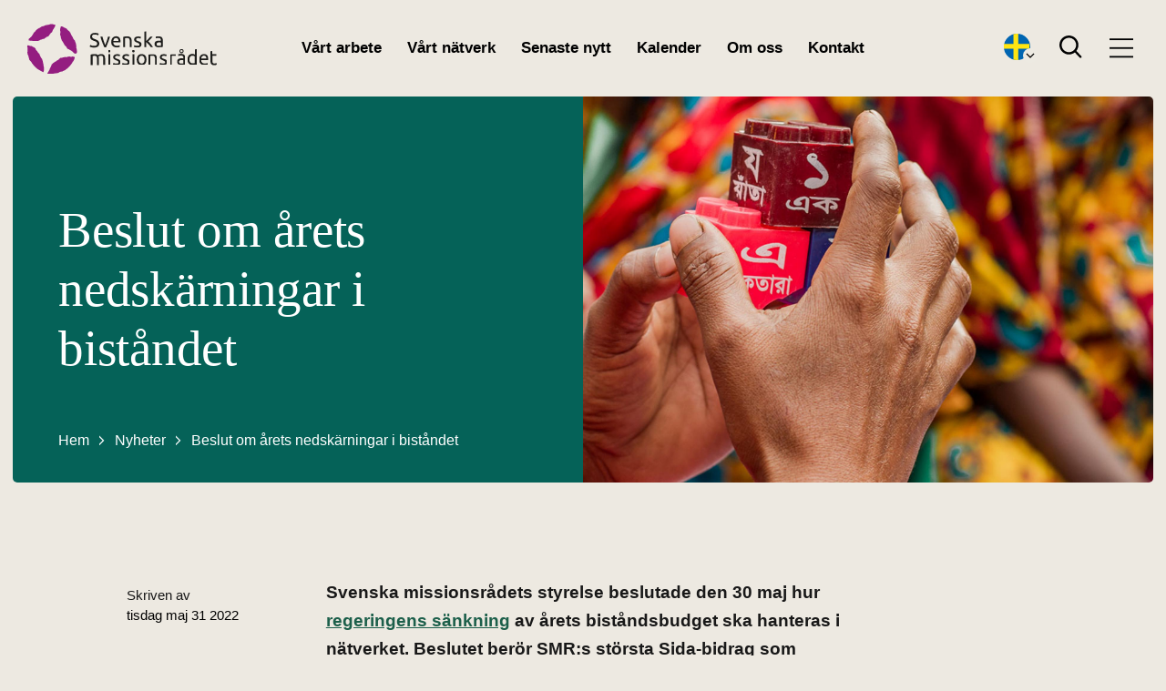

--- FILE ---
content_type: text/html; charset=utf-8
request_url: https://www.smc.global/nyheter/beslut-om-arets-nedskarningar-i-bistandet/
body_size: 52709
content:
<!DOCTYPE html><html lang="sv-SE"><head><meta charset="utf-8"><meta name="viewport" content="width=device-width, initial-scale=1.0"><meta http-equiv="X-UA-Compatible" content="IE=edge,chrome=1"><title>Beslut om årets nedskärningar i biståndet &#x2d; Svenska missionsrådet</title><link rel="apple-touch-icon" sizes="180x180" href="/wp-content/themes/smc/assets/images/favicon/apple-touch-icon.png"><link rel="icon" type="image/png" sizes="32x32" href="/wp-content/themes/smc/assets/images/favicon/favicon-32x32.png"><link rel="icon" type="image/png" sizes="16x16" href="/wp-content/themes/smc/assets/images/favicon/favicon-16x16.png"><link rel="manifest" href="/wp-content/themes/smc/assets/images/favicon/site.webmanifest"><link rel="mask-icon" href="/wp-content/themes/smc/assets/images/favicon/safari-pinned-tab.svg" color="#5bbad5"><meta name="msapplication-TileColor" content="#da532c"><meta name="theme-color" content="#ffffff"><style>img:is([sizes="auto" i], [sizes^="auto," i]) { contain-intrinsic-size: 3000px 1500px }</style><link rel="alternate" hreflang="en" href="https://www.smc.global/en/news/smc-decides-on-cuts-in-this-years-development-grant/" /><link rel="alternate" hreflang="sv" href="https://www.smc.global/nyheter/beslut-om-arets-nedskarningar-i-bistandet/" /><link rel="alternate" hreflang="x-default" href="https://www.smc.global/nyheter/beslut-om-arets-nedskarningar-i-bistandet/" /><script>(function(w,d,s,l,i){w[l]=w[l]||[];w[l].push({'gtm.start':new Date().getTime(),event:'gtm.js'});var f=d.getElementsByTagName(s)[0],j=d.createElement(s),dl=l!='dataLayer'?'&l='+l:'';j.async=true;j.src='https://www.googletagmanager.com/gtm.js?id='+i+dl;f.parentNode.insertBefore(j,f);})(window,document,'script','dataLayer', 'GTM-MV3LTXHV');</script><!-- The SEO Framework av Sybre Waaijer --><meta name="robots" content="max-snippet:-1,max-image-preview:large,max-video-preview:-1" /><link rel="canonical" href="https://www.smc.global/nyheter/beslut-om-arets-nedskarningar-i-bistandet/" /><meta name="description" content="Svenska missionsr&aring;dets styrelse beslutade den 30 maj hur regeringens s&auml;nkning av &aring;rets bist&aring;ndsbudget ska hanteras i n&auml;tverket. Beslutet ber&ouml;r SMR:s st&ouml;rsta&#8230;" /><meta property="og:type" content="article" /><meta property="og:locale" content="sv_SE" /><meta property="og:site_name" content="Svenska missionsrådet" /><meta property="og:title" content="Beslut om årets nedskärningar i biståndet" /><meta property="og:description" content="Svenska missionsr&aring;dets styrelse beslutade den 30 maj hur regeringens s&auml;nkning av &aring;rets bist&aring;ndsbudget ska hanteras i n&auml;tverket. Beslutet ber&ouml;r SMR:s st&ouml;rsta Sida&#x2d;bidrag som handlar om l&aring;ngsiktiga&#8230;" /><meta property="og:url" content="https://www.smc.global/nyheter/beslut-om-arets-nedskarningar-i-bistandet/" /><meta property="og:image" content="https://www.smc.global/wp-content/uploads/2022/06/Foto_Izla-Bethdavid-Boltena-exp-20240301-Bangladesh129-1160x630-1.jpg" /><meta property="og:image:width" content="1160" /><meta property="og:image:height" content="630" /><meta property="article:published_time" content="2022-05-31T11:52:33+00:00" /><meta property="article:modified_time" content="2022-06-15T14:18:11+00:00" /><meta name="twitter:card" content="summary_large_image" /><meta name="twitter:title" content="Beslut om årets nedskärningar i biståndet" /><meta name="twitter:description" content="Svenska missionsr&aring;dets styrelse beslutade den 30 maj hur regeringens s&auml;nkning av &aring;rets bist&aring;ndsbudget ska hanteras i n&auml;tverket. Beslutet ber&ouml;r SMR:s st&ouml;rsta Sida&#x2d;bidrag som handlar om l&aring;ngsiktiga&#8230;" /><meta name="twitter:image" content="https://www.smc.global/wp-content/uploads/2022/06/Foto_Izla-Bethdavid-Boltena-exp-20240301-Bangladesh129-1160x630-1.jpg" /><script type="application/ld+json">{"@context":"https://schema.org","@graph":[{"@type":"WebSite","@id":"https://www.smc.global/#/schema/WebSite","url":"https://www.smc.global/","name":"Svenska missionsrådet","inLanguage":"sv-SE","potentialAction":{"@type":"SearchAction","target":{"@type":"EntryPoint","urlTemplate":"https://www.smc.global/search/{search_term_string}/"},"query-input":"required name=search_term_string"},"publisher":{"@type":"Organization","@id":"https://www.smc.global/#/schema/Organization","name":"Svenska missionsrådet","url":"https://www.smc.global/"}},{"@type":"WebPage","@id":"https://www.smc.global/nyheter/beslut-om-arets-nedskarningar-i-bistandet/","url":"https://www.smc.global/nyheter/beslut-om-arets-nedskarningar-i-bistandet/","name":"Beslut om årets nedskärningar i biståndet &#x2d; Svenska missionsrådet","description":"Svenska missionsr&aring;dets styrelse beslutade den 30 maj hur regeringens s&auml;nkning av &aring;rets bist&aring;ndsbudget ska hanteras i n&auml;tverket. Beslutet ber&ouml;r SMR:s st&ouml;rsta&#8230;","inLanguage":"sv-SE","isPartOf":{"@id":"https://www.smc.global/#/schema/WebSite"},"breadcrumb":{"@type":"BreadcrumbList","@id":"https://www.smc.global/#/schema/BreadcrumbList","itemListElement":[{"@type":"ListItem","position":1,"item":"https://www.smc.global/","name":"Svenska missionsrådet"},{"@type":"ListItem","position":2,"name":"Beslut om årets nedskärningar i biståndet"}]},"potentialAction":{"@type":"ReadAction","target":"https://www.smc.global/nyheter/beslut-om-arets-nedskarningar-i-bistandet/"},"datePublished":"2022-05-31T11:52:33+00:00","dateModified":"2022-06-15T14:18:11+00:00"}]}</script><!-- / The SEO Framework av Sybre Waaijer | 17.46ms meta | 7.69ms boot --><style id='classic-theme-styles-inline-css' type='text/css'>/*! This file is auto-generated */
.wp-block-button__link{color:#fff;background-color:#32373c;border-radius:9999px;box-shadow:none;text-decoration:none;padding:calc(.667em + 2px) calc(1.333em + 2px);font-size:1.125em}.wp-block-file__button{background:#32373c;color:#fff;text-decoration:none}</style><style id='global-styles-inline-css' type='text/css'>:root{--wp--preset--aspect-ratio--square: 1;--wp--preset--aspect-ratio--4-3: 4/3;--wp--preset--aspect-ratio--3-4: 3/4;--wp--preset--aspect-ratio--3-2: 3/2;--wp--preset--aspect-ratio--2-3: 2/3;--wp--preset--aspect-ratio--16-9: 16/9;--wp--preset--aspect-ratio--9-16: 9/16;--wp--preset--color--black: #000000;--wp--preset--color--cyan-bluish-gray: #abb8c3;--wp--preset--color--white: #ffffff;--wp--preset--color--pale-pink: #f78da7;--wp--preset--color--vivid-red: #cf2e2e;--wp--preset--color--luminous-vivid-orange: #ff6900;--wp--preset--color--luminous-vivid-amber: #fcb900;--wp--preset--color--light-green-cyan: #7bdcb5;--wp--preset--color--vivid-green-cyan: #00d084;--wp--preset--color--pale-cyan-blue: #8ed1fc;--wp--preset--color--vivid-cyan-blue: #0693e3;--wp--preset--color--vivid-purple: #9b51e0;--wp--preset--gradient--vivid-cyan-blue-to-vivid-purple: linear-gradient(135deg,rgba(6,147,227,1) 0%,rgb(155,81,224) 100%);--wp--preset--gradient--light-green-cyan-to-vivid-green-cyan: linear-gradient(135deg,rgb(122,220,180) 0%,rgb(0,208,130) 100%);--wp--preset--gradient--luminous-vivid-amber-to-luminous-vivid-orange: linear-gradient(135deg,rgba(252,185,0,1) 0%,rgba(255,105,0,1) 100%);--wp--preset--gradient--luminous-vivid-orange-to-vivid-red: linear-gradient(135deg,rgba(255,105,0,1) 0%,rgb(207,46,46) 100%);--wp--preset--gradient--very-light-gray-to-cyan-bluish-gray: linear-gradient(135deg,rgb(238,238,238) 0%,rgb(169,184,195) 100%);--wp--preset--gradient--cool-to-warm-spectrum: linear-gradient(135deg,rgb(74,234,220) 0%,rgb(151,120,209) 20%,rgb(207,42,186) 40%,rgb(238,44,130) 60%,rgb(251,105,98) 80%,rgb(254,248,76) 100%);--wp--preset--gradient--blush-light-purple: linear-gradient(135deg,rgb(255,206,236) 0%,rgb(152,150,240) 100%);--wp--preset--gradient--blush-bordeaux: linear-gradient(135deg,rgb(254,205,165) 0%,rgb(254,45,45) 50%,rgb(107,0,62) 100%);--wp--preset--gradient--luminous-dusk: linear-gradient(135deg,rgb(255,203,112) 0%,rgb(199,81,192) 50%,rgb(65,88,208) 100%);--wp--preset--gradient--pale-ocean: linear-gradient(135deg,rgb(255,245,203) 0%,rgb(182,227,212) 50%,rgb(51,167,181) 100%);--wp--preset--gradient--electric-grass: linear-gradient(135deg,rgb(202,248,128) 0%,rgb(113,206,126) 100%);--wp--preset--gradient--midnight: linear-gradient(135deg,rgb(2,3,129) 0%,rgb(40,116,252) 100%);--wp--preset--font-size--small: 13px;--wp--preset--font-size--medium: 20px;--wp--preset--font-size--large: 36px;--wp--preset--font-size--x-large: 42px;--wp--preset--spacing--20: 0.44rem;--wp--preset--spacing--30: 0.67rem;--wp--preset--spacing--40: 1rem;--wp--preset--spacing--50: 1.5rem;--wp--preset--spacing--60: 2.25rem;--wp--preset--spacing--70: 3.38rem;--wp--preset--spacing--80: 5.06rem;--wp--preset--shadow--natural: 6px 6px 9px rgba(0, 0, 0, 0.2);--wp--preset--shadow--deep: 12px 12px 50px rgba(0, 0, 0, 0.4);--wp--preset--shadow--sharp: 6px 6px 0px rgba(0, 0, 0, 0.2);--wp--preset--shadow--outlined: 6px 6px 0px -3px rgba(255, 255, 255, 1), 6px 6px rgba(0, 0, 0, 1);--wp--preset--shadow--crisp: 6px 6px 0px rgba(0, 0, 0, 1);}:where(.is-layout-flex){gap: 0.5em;}:where(.is-layout-grid){gap: 0.5em;}body .is-layout-flex{display: flex;}.is-layout-flex{flex-wrap: wrap;align-items: center;}.is-layout-flex > :is(*, div){margin: 0;}body .is-layout-grid{display: grid;}.is-layout-grid > :is(*, div){margin: 0;}:where(.wp-block-columns.is-layout-flex){gap: 2em;}:where(.wp-block-columns.is-layout-grid){gap: 2em;}:where(.wp-block-post-template.is-layout-flex){gap: 1.25em;}:where(.wp-block-post-template.is-layout-grid){gap: 1.25em;}.has-black-color{color: var(--wp--preset--color--black) !important;}.has-cyan-bluish-gray-color{color: var(--wp--preset--color--cyan-bluish-gray) !important;}.has-white-color{color: var(--wp--preset--color--white) !important;}.has-pale-pink-color{color: var(--wp--preset--color--pale-pink) !important;}.has-vivid-red-color{color: var(--wp--preset--color--vivid-red) !important;}.has-luminous-vivid-orange-color{color: var(--wp--preset--color--luminous-vivid-orange) !important;}.has-luminous-vivid-amber-color{color: var(--wp--preset--color--luminous-vivid-amber) !important;}.has-light-green-cyan-color{color: var(--wp--preset--color--light-green-cyan) !important;}.has-vivid-green-cyan-color{color: var(--wp--preset--color--vivid-green-cyan) !important;}.has-pale-cyan-blue-color{color: var(--wp--preset--color--pale-cyan-blue) !important;}.has-vivid-cyan-blue-color{color: var(--wp--preset--color--vivid-cyan-blue) !important;}.has-vivid-purple-color{color: var(--wp--preset--color--vivid-purple) !important;}.has-black-background-color{background-color: var(--wp--preset--color--black) !important;}.has-cyan-bluish-gray-background-color{background-color: var(--wp--preset--color--cyan-bluish-gray) !important;}.has-white-background-color{background-color: var(--wp--preset--color--white) !important;}.has-pale-pink-background-color{background-color: var(--wp--preset--color--pale-pink) !important;}.has-vivid-red-background-color{background-color: var(--wp--preset--color--vivid-red) !important;}.has-luminous-vivid-orange-background-color{background-color: var(--wp--preset--color--luminous-vivid-orange) !important;}.has-luminous-vivid-amber-background-color{background-color: var(--wp--preset--color--luminous-vivid-amber) !important;}.has-light-green-cyan-background-color{background-color: var(--wp--preset--color--light-green-cyan) !important;}.has-vivid-green-cyan-background-color{background-color: var(--wp--preset--color--vivid-green-cyan) !important;}.has-pale-cyan-blue-background-color{background-color: var(--wp--preset--color--pale-cyan-blue) !important;}.has-vivid-cyan-blue-background-color{background-color: var(--wp--preset--color--vivid-cyan-blue) !important;}.has-vivid-purple-background-color{background-color: var(--wp--preset--color--vivid-purple) !important;}.has-black-border-color{border-color: var(--wp--preset--color--black) !important;}.has-cyan-bluish-gray-border-color{border-color: var(--wp--preset--color--cyan-bluish-gray) !important;}.has-white-border-color{border-color: var(--wp--preset--color--white) !important;}.has-pale-pink-border-color{border-color: var(--wp--preset--color--pale-pink) !important;}.has-vivid-red-border-color{border-color: var(--wp--preset--color--vivid-red) !important;}.has-luminous-vivid-orange-border-color{border-color: var(--wp--preset--color--luminous-vivid-orange) !important;}.has-luminous-vivid-amber-border-color{border-color: var(--wp--preset--color--luminous-vivid-amber) !important;}.has-light-green-cyan-border-color{border-color: var(--wp--preset--color--light-green-cyan) !important;}.has-vivid-green-cyan-border-color{border-color: var(--wp--preset--color--vivid-green-cyan) !important;}.has-pale-cyan-blue-border-color{border-color: var(--wp--preset--color--pale-cyan-blue) !important;}.has-vivid-cyan-blue-border-color{border-color: var(--wp--preset--color--vivid-cyan-blue) !important;}.has-vivid-purple-border-color{border-color: var(--wp--preset--color--vivid-purple) !important;}.has-vivid-cyan-blue-to-vivid-purple-gradient-background{background: var(--wp--preset--gradient--vivid-cyan-blue-to-vivid-purple) !important;}.has-light-green-cyan-to-vivid-green-cyan-gradient-background{background: var(--wp--preset--gradient--light-green-cyan-to-vivid-green-cyan) !important;}.has-luminous-vivid-amber-to-luminous-vivid-orange-gradient-background{background: var(--wp--preset--gradient--luminous-vivid-amber-to-luminous-vivid-orange) !important;}.has-luminous-vivid-orange-to-vivid-red-gradient-background{background: var(--wp--preset--gradient--luminous-vivid-orange-to-vivid-red) !important;}.has-very-light-gray-to-cyan-bluish-gray-gradient-background{background: var(--wp--preset--gradient--very-light-gray-to-cyan-bluish-gray) !important;}.has-cool-to-warm-spectrum-gradient-background{background: var(--wp--preset--gradient--cool-to-warm-spectrum) !important;}.has-blush-light-purple-gradient-background{background: var(--wp--preset--gradient--blush-light-purple) !important;}.has-blush-bordeaux-gradient-background{background: var(--wp--preset--gradient--blush-bordeaux) !important;}.has-luminous-dusk-gradient-background{background: var(--wp--preset--gradient--luminous-dusk) !important;}.has-pale-ocean-gradient-background{background: var(--wp--preset--gradient--pale-ocean) !important;}.has-electric-grass-gradient-background{background: var(--wp--preset--gradient--electric-grass) !important;}.has-midnight-gradient-background{background: var(--wp--preset--gradient--midnight) !important;}.has-small-font-size{font-size: var(--wp--preset--font-size--small) !important;}.has-medium-font-size{font-size: var(--wp--preset--font-size--medium) !important;}.has-large-font-size{font-size: var(--wp--preset--font-size--large) !important;}.has-x-large-font-size{font-size: var(--wp--preset--font-size--x-large) !important;}
:where(.wp-block-post-template.is-layout-flex){gap: 1.25em;}:where(.wp-block-post-template.is-layout-grid){gap: 1.25em;}
:where(.wp-block-columns.is-layout-flex){gap: 2em;}:where(.wp-block-columns.is-layout-grid){gap: 2em;}
:root :where(.wp-block-pullquote){font-size: 1.5em;line-height: 1.6;}</style><script type="text/javascript" id="wpml-cookie-js-extra">/* <![CDATA[ */
var wpml_cookies = {"wp-wpml_current_language":{"value":"sv","expires":1,"path":"\/"}};
var wpml_cookies = {"wp-wpml_current_language":{"value":"sv","expires":1,"path":"\/"}};
/* ]]> */</script><script type="text/javascript" src="https://www.smc.global/wp-content/plugins/sitepress-multilingual-cms/res/js/cookies/language-cookie.js?ver=476000" id="wpml-cookie-js" defer="defer" data-wp-strategy="defer"></script><script type="text/javascript" src="https://www.smc.global/wp-content/plugins/itc-consent-mode/assets/js/consent-mode.min.js?v=1.009&amp;ver=6.8.3" id="icm-scripts-js"></script><meta name="generator" content="WPML ver:4.7.6 stt:1,4,2,50;" /><style rel="critical-css">a,abbr,acronym,address,applet,article,aside,audio,b,big,blockquote,body,canvas,caption,center,cite,code,dd,del,details,dfn,div,dl,dt,em,embed,fieldset,figcaption,figure,footer,form,h1,h2,h3,h4,h5,h6,header,html,i,iframe,img,ins,kbd,label,legend,li,mark,menu,nav,object,ol,output,p,pre,q,ruby,s,samp,section,small,span,strike,strong,sub,summary,sup,table,tbody,td,tfoot,th,thead,time,tr,tt,u,ul,var,video{margin:0;padding:0;border:0;font-size:100%;font:inherit;vertical-align:baseline}article,aside,details,figcaption,figure,footer,header,main,nav,section{display:block}body{line-height:1}ul{list-style:none}blockquote,q{quotes:none}blockquote,q{quotes:none}blockquote:after,blockquote:before,q:after,q:before{content:"";content:none}table{border-collapse:collapse;border-spacing:0}button{background-color:transparent;outline:none;border:0;cursor:pointer}body,html{margin:0;padding:0;font-family:"Trebuchet MS","Lucida Grande","Lucida Sans Unicode","Lucida Sans","Tahoma",sans-serif;font-size:62.5%;font-weight:normal;color:black;-webkit-font-smoothing:antialiased}body{background-color:#ede9e1;overflow-x:hidden}body.page-template.open{overflow:hidden}*{-webkit-box-sizing:border-box;box-sizing:border-box}#main{padding:6rem 0 1rem}@media (min-width:1024px){#main{padding:10.6rem 0 1rem}}ol{padding:0 0 0 2rem}a,button{-webkit-transition:all 0.2s ease;transition:all 0.2s ease}strong{font-weight:600}img{max-width:100%}.visually-hidden{clip:rect(0 0 0 0);-webkit-clip-path:inset(50%);clip-path:inset(50%);height:1px;overflow:hidden;position:absolute;white-space:nowrap;width:1px}.cf:after,.cf:before{content:" ";display:table}.cf:after{clear:both}.sr-only:not(:focus):not(:active){clip:rect(0 0 0 0);-webkit-clip-path:inset(50%);clip-path:inset(50%);height:1px;overflow:hidden;position:absolute;white-space:nowrap;width:1px}:focus{outline:rgb(43,42,41) dotted 0.3rem;outline-offset:0.3rem!important}.using-mouse :focus{outline:none!important}.block.no-margin{margin:0 auto}.block.small-margin{margin:0 auto 74px}@media (min-width:1440px){.block.small-margin{margin:0 auto 60px}}@media (min-width:1280px){.block.small-margin{margin:0 auto 40px}}.block.medium-margin{margin:0 auto 120px}@media (min-width:1440px){.block.medium-margin{margin:0 auto 74px}}@media (min-width:1280px){.block.medium-margin{margin:0 auto 60px}}.block.large-margin{margin:0 auto 146px}@media (min-width:1440px){.block.large-margin{margin:0 auto 120px}}@media (min-width:1280px){.block.large-margin{margin:0 auto 74px}}.container{margin:0 auto;width:100%;-webkit-box-sizing:border-box;box-sizing:border-box}.container.large-width{max-width:1344px}@media (min-width:1440px){.container.large-width{max-width:1100px}}@media (min-width:1280px){.container.large-width{max-width:850px}}@media (min-width:768px){.container.large-width{max-width:610px}}.container.medium-width{max-width:1120px}@media (min-width:1440px){.container.medium-width{max-width:1000px}}@media (min-width:1280px){.container.medium-width{max-width:850px}}@media (min-width:768px){.container.medium-width{max-width:610px}}.container.small-width{max-width:660px}@media (min-width:768px){.container.small-width{max-width:610px}}.soft-corners{border-radius:25px}.button{display:inline-block;padding:0;font-size:1.5rem;line-height:3.6rem;letter-spacing:-0.012rem;border-radius:3rem;font-family:"Trebuchet MS","Lucida Grande","Lucida Sans Unicode","Lucida Sans","Tahoma",sans-serif;font-weight:bold;text-decoration:none;padding:0.8rem 2.8rem;-webkit-transition:all 0.4s ease;transition:all 0.4s ease}@media (min-width:1280px){.button{font-size:16px;font-size:1.6rem;letter-spacing:-0.013rem;padding:0.9rem 4.2rem 1rem}}.button--green{background:#056258;color:#fff}.button--green:hover{text-decoration:underline;color:#fff;background:#044a42}:root .skipnav{display:-webkit-box;display:-ms-flexbox;display:flex;width:100%}.skipnav{position:fixed;top:0;z-index:9999;display:none;text-align:left;margin:0;padding:0;pointer-events:none}.skipnav a{display:block;color:#fff;background:#333;text-decoration:none;padding:5px;font-weight:bold;opacity:0}.skipnav a:visited{color:#fff}.skiptarget{width:1px;height:0px;overflow:hidden;float:right}.-skip-link #skipnav p a{clip:auto;width:50%;padding:10px 0;border-left:none;border-right:none;z-index:99999;background:#fff;font-size:2rem;font-family:"Trebuchet MS","Lucida Grande","Lucida Sans Unicode","Lucida Sans","Tahoma",sans-serif;font-style:normal;font-weight:normal;text-align:center;color:#74a3ae;display:block;height:9rem;display:-webkit-box;display:-ms-flexbox;display:flex;-webkit-box-align:center;-ms-flex-align:center;align-items:center;-webkit-box-pack:center;-ms-flex-pack:center;justify-content:center;opacity:1;-webkit-box-sizing:border-box;box-sizing:border-box}#skipnav p a:focus{color:#fff;background:#056258}.background__blue{background-color:#74a3ae}.background__green{background-color:#056258}.background__beryl-green{background-color:#d4e3be}.background__rust{background-color:#b45d40}.background__teal{background-color:#819d98}.background__beige{background-color:#edeae2}.background__dark-beige{background-color:#ded5c8}.background__purple{background-color:#ad8baf}@media (min-width:768px){.home #wrapper{padding-top:0!important}.home #wrapper .header{background:transparent}.home #wrapper .header a:focus,.home #wrapper .header button:focus{outline-color:#fff}.home #wrapper .header .nav__list a:focus,.home #wrapper .header .nav__list button:focus{outline:#2b2a29 dotted 0.3rem!important;outline-offset:-0.3rem!important}.home #wrapper .header .logo--blue{display:none}.home #wrapper .header .logo--white{display:-webkit-box;display:-ms-flexbox;display:flex}.home #wrapper .header.header__sticky{-webkit-transition:all 0.2s ease;transition:all 0.2s ease;background:#fff;-webkit-box-shadow:0 0 1.8rem 0 rgba(0,0,0,0.03);box-shadow:0 0 1.8rem 0 rgba(0,0,0,0.03)}.home #wrapper .header.header__sticky .logo--blue{display:-webkit-box;display:-ms-flexbox;display:flex}.home #wrapper .header.header__sticky .logo--white{display:none}.home #wrapper .header.header__sticky .header__nav-holder .header__main-nav .main-nav .menu-item a{color:#000000}.home #wrapper .header.header__sticky .header__search svg{fill:#000000}.home #wrapper .header.header__sticky .header__side-nav .nav__menu-button svg{fill:#000000}.home #wrapper .header.header__open-search{-webkit-transition:all 0.2s ease;transition:all 0.2s ease}.home #wrapper .header.header__open-search .logo--blue{display:-webkit-box;display:-ms-flexbox;display:flex}.home #wrapper .header.header__open-search .logo--white{display:none}.home #wrapper .header.header__open-search .header__nav-holder .header__main-nav .main-nav .menu-item a{color:#000000}.home #wrapper .header.header__open-search .header__search svg{fill:#000000}.home #wrapper .header.header__open-search .header__side-nav .nav__menu-button svg{fill:#000000}.home #wrapper .header:after{display:none}.home #wrapper .header .header__nav-holder .header__main-nav .main-nav .menu-item a{color:#ffffff}.home #wrapper .header .header__search svg{fill:#ffffff}.home #wrapper .header .header__side-nav .nav__menu-button svg{fill:#ffffff}}.content-item--text ul{font-size:15px;font-size:1.5rem;line-height:2.1rem;font-weight:600;color:#000;margin:0 0 2.1rem}@media (min-width:1024px){.content-item--text ul{font-size:18px;font-size:1.8rem;line-height:2.5rem;margin:0 0 2.9rem}}.content-item--text ul li{position:relative;padding:0 0 0 2.3rem}.content-item--text ul li:before{content:"";width:0.7rem;height:0.7rem;background:#0781da;position:absolute;left:0;top:0.8rem}.content-item--text ul li:not(:last-child){margin:0 0 1.8rem}.searchform__holder{display:-webkit-box;display:-ms-flexbox;display:flex;-ms-flex-wrap:wrap;flex-wrap:wrap}.searchform__label{width:100%;font-size:16px;font-size:1.6rem;color:#fff;font-weight:bold;margin:0 0 1rem}.searchform__input-holder{position:relative}@media (min-width:1024px){.searchform__input-holder{width:45rem;margin:0 2rem 0 0}}.searchform__input-holder:before{content:"";width:1.9rem;height:2rem;background-image:url('data:image/svg+xml,<svg width="19" height="19" viewBox="0 0 19 19" version="1.1" xmlns="http://www.w3.org/2000/svg" xmlns:xlink="http://www.w3.org/1999/xlink"><g stroke="none" stroke-width="1" fill="rgba(0, 0, 0, 1)" fill-rule="nonzero"><path d="M7.92,15.84 C3.55268571,15.84 0,12.2873143 0,7.92 C0,3.55268571 3.55268571,0 7.92,0 C12.2873143,0 15.84,3.55268571 15.84,7.92 C15.84,12.2873143 12.2873143,15.84 7.92,15.84 Z M7.92,1.92 C4.6116,1.92 1.92,4.6116 1.92,7.92 C1.92,11.2284 4.6116,13.92 7.92,13.92 C11.2284,13.92 13.92,11.2284 13.92,7.92 C13.92,4.6116 11.2284,1.92 7.92,1.92 Z"></path><path d="M18.1080627,17.0398254 L13.2720089,12 C12.8389816,12.5573854 12.5573514,12.7577472 12,13.1908009 L16.7896663,18.3228698 C16.9951172,18.5283333 17.7033386,18.9950562 18.3002319,18.4588928 C18.7331154,18.0700524 18.5294189,17.4561768 18.1080627,17.0398254 Z"></path></g></svg>');background-repeat:no-repeat;background-position:center;position:absolute;left:2.5rem;top:50%;-webkit-transform:translateY(-50%);transform:translateY(-50%)}.searchform__input{border:none;background:#fff;display:block;width:100%;font-size:17px;font-size:1.7rem;line-height:2.7rem;padding:1.8rem 2rem 1.7rem 5.5rem}.video-iframe-wrapper{position:relative;overflow:hidden;width:100%;padding-top:56.25%}.video-iframe-wrapper iframe{position:absolute;top:0;left:0;bottom:0;right:0;width:100%;height:100%;z-index:1}.video-iframe-wrapper--hidden{background:#fff;cursor:pointer}.video-iframe-wrapper--hidden iframe{opacity:0}.video-iframe-wrapper--hidden:after{font-size:17px;font-size:1.7rem;line-height:2.7rem;position:absolute;top:0;bottom:0;left:0;right:0;display:-webkit-box;display:-ms-flexbox;display:flex;-webkit-box-align:center;-ms-flex-align:center;align-items:center;-webkit-box-pack:center;-ms-flex-pack:center;justify-content:center;content:"Video hidden, functional cookie not approved";z-index:1}.video-iframe-wrapper--hidden:hover{opacity:1}.photo_by{position:absolute;right:0;bottom:0;background-color:#fff;padding:1rem 1.2rem}.photo_by--offset{right:1.2rem;bottom:1.2rem}.photo_by p{font-size:12px;font-size:1.2rem;line-height:1.2rem;font-family:"Trebuchet MS","Lucida Grande","Lucida Sans Unicode","Lucida Sans","Tahoma",sans-serif;margin:0}h1,h2,h3,h4,h5,h6{font-family:"Georgia","Times","Times New Roman",serif;line-height:1;color:#000}h1{font-size:30px;font-size:3rem;line-height:3.6rem;letter-spacing:-0.03rem;margin-bottom:28px}@media (min-width:768px){h1{font-size:45px;font-size:4.5rem;margin-bottom:28px}}@media (min-width:1280px){h1{font-size:60px;font-size:6rem;margin-bottom:3.5rem}}@media (min-width:1440px){h1{font-size:82px;font-size:8.2rem;margin-bottom:4rem}}h2{font-size:30px;font-size:3rem;margin-bottom:25px}h2.white{color:#fff}@media (min-width:1280px){h2{font-size:25px;font-size:2.5rem}}@media (min-width:768px){h2{font-size:22px;font-size:2.2rem;margin-bottom:21px}}h3{font-size:22px;font-size:2.2rem;line-height:3.3rem;margin-bottom:21px}@media (min-width:768px){h3{font-size:18px;font-size:1.8rem;line-height:2.7rem}}h4{font-size:14px;font-size:1.4rem}h4.center{text-align:center}p{font-family:"Georgia","Times","Times New Roman",serif;font-size:16px;font-size:1.6rem;line-height:1.75;color:#181818;margin-bottom:3rem}p.white{color:#fff}p.center{text-align:center}@media (min-width:1440px){p{font-size:15px;font-size:1.5rem;margin-bottom:2rem}}p b,p strong{font-weight:bold}p em,p i{font-style:italic}a{font-family:"Georgia","Times","Times New Roman",serif;color:#1c5f4a}a:hover{color:#1c5f4a;text-decoration:underline}a.white:hover{color:#fff}.admin-block-preview .header__container{pointer-events:none}.admin-block-preview .header__admin{display:none}.admin-block-preview .header__container{pointer-events:none}.admin-block-preview .header__admin{display:none}.header{width:100%;min-height:6rem;position:fixed;top:0;left:0;z-index:1000}@media (min-width:1024px){.header{min-height:10.6rem}}.header .search__overlay{display:none;position:fixed;top:16rem;left:0;z-index:1;width:100%;height:100%;background-color:rgba(13,13,13,0.65)}.header__admin{position:fixed;top:0;left:50%;z-index:999999;-webkit-transform:translateX(-50%);transform:translateX(-50%);background:#056258;font-family:"Trebuchet MS","Lucida Grande","Lucida Sans Unicode","Lucida Sans","Tahoma",sans-serif;color:#fff;padding:0.5rem 2rem;display:block;font-size:1.4rem;font-weight:600;text-transform:uppercase;text-decoration:none;text-align:center;display:none}.header__admin:hover{background-color:red;color:#fff;text-decoration:none}.header__sticky{background:#fff}.header__sticky .logo__svg g path,.header__sticky .logo__svg g use{fill:#000}.header__sticky .header__nav-holder .header__main-nav .main-nav .menu-item a{color:#000}.header__sticky .header__side-nav .nav__menu-button svg g g{stroke:#000}.header__sticky .header__side-nav .nav__menu-button svg:hover g g{stroke:rgb(44,44,44)}.header__container{display:-webkit-box;display:-ms-flexbox;display:flex;-webkit-box-align:center;-ms-flex-align:center;align-items:center;-webkit-box-pack:justify;-ms-flex-pack:justify;justify-content:space-between;min-height:6rem;width:100%;padding:0 1.8rem;margin:0 auto}@media (min-width:1024px){.header__container{min-height:10.6rem;padding:0 3.6rem 0 2.8rem}}.header .logo{display:block}.header .logo a{max-width:13.6rem;display:block;margin:0 3rem 0 0}@media (min-width:768px){.header .logo a{margin:0 6rem 0 0}}@media (min-width:1024px){.header .logo a{max-width:21.2rem;margin:0}}.header .logo a img{display:block;width:100%;max-width:100%;height:auto;max-height:3.5rem}@media (min-width:1024px){.header .logo a img{max-height:5.5rem}}.header__main-nav{display:none}@media (min-width:1280px){.header__main-nav{display:block;position:absolute;left:0;right:0;margin:auto;width:60%}}.header__main-nav .main-nav ul{display:-webkit-box;display:-ms-flexbox;display:flex;-webkit-box-pack:center;-ms-flex-pack:center;justify-content:center}.header__main-nav .main-nav ul li{padding:0 1.4rem}@media (min-width:1440px){.header__main-nav .main-nav ul li{padding:0 1.8rem}}.header__main-nav .main-nav .menu-item a{font-family:"Trebuchet MS","Lucida Grande","Lucida Sans Unicode","Lucida Sans","Tahoma",sans-serif;font-weight:bold;color:#000;text-decoration:none}@media (min-width:1140px){.header__main-nav .main-nav .menu-item a{font-size:17px;font-size:1.7rem;line-height:2rem}}.header__main-nav .main-nav .menu-item a:hover{color:#056258;text-decoration:underline}.header__main-nav .main-nav .menu-item a.current-menu-item{color:#056258;text-decoration:underline}.header__nav-holder{display:-webkit-box;display:-ms-flexbox;display:flex;-webkit-box-pack:end;-ms-flex-pack:end;justify-content:flex-end;-webkit-box-align:center;-ms-flex-align:center;align-items:center;height:6rem}@media (min-width:1024px){.header__nav-holder{height:10.6rem}}.header__nav-holder .header__main-nav{margin:0 3.8rem 0 0}.header__nav-holder .header__main-nav--desktop{display:none}@media (min-width:1440px){.header__nav-holder .header__main-nav{display:block}}.header__nav-holder .header__main-nav .main-nav__list{display:-webkit-box;display:-ms-flexbox;display:flex}.header__nav-holder .header__main-nav .main-nav .menu-item a{font-size:12px;font-size:1.2rem;font-weight:600;line-height:1.8rem;letter-spacing:0.133rem;color:#fff;text-decoration:none;padding:0 1.2rem}.header__nav-holder .header__main-nav .main-nav .menu-item a:hover{text-decoration:underline}@media (min-width:1440px){.header__nav-holder .header__main-nav .main-nav .menu-item a{font-size:16px;font-size:1.6rem;line-height:2rem;letter-spacing:normal;padding:0 2.4rem}}.header .language{position:relative;width:5.7rem;height:100%;display:-webkit-box;display:-ms-flexbox;display:flex;-webkit-box-align:center;-ms-flex-align:center;align-items:center;-webkit-box-pack:center;-ms-flex-pack:center;justify-content:center}.header .language--open{background-color:white}@media (min-width:1024px){.header .language--open{background-color:unset}}.header .language--open .language__dropdown{display:-webkit-box;display:-ms-flexbox;display:flex}@media (min-width:1024px){.header .language--open .language__button:before{content:"";height:6rem;width:4.2rem;background:#fff;position:absolute;top:0;left:0;right:0;z-index:2;margin:auto;width:6.1rem;height:9.5rem;top:unset;bottom:0;border-radius:0.5rem 0.5rem 0 0}}.header .language--open .language__button-arrow{-webkit-transform:rotate(180deg);transform:rotate(180deg)}@media (min-width:1024px){.header .language__button{height:10.6rem;width:6.1rem;min-width:6.1rem;padding:0}}.header .language__button-flag{width:2.9rem;height:2.9rem;position:relative;z-index:3}.header .language__button-flag img{width:2.9rem;height:2.9rem}.header .language__button-arrow{width:1.6rem;height:1.6rem;border-radius:50%;background-color:#edeae2;position:absolute;bottom:0;right:-0.8rem;display:-webkit-box;display:-ms-flexbox;display:flex;-webkit-box-align:center;-ms-flex-align:center;align-items:center;-webkit-box-pack:center;-ms-flex-pack:center;justify-content:center}.header .language__button-arrow img{width:1rem;height:1.4rem}.header .language__dropdown{width:calc(100% - 2rem);min-width:14rem;position:fixed;top:6rem;left:0;right:0;z-index:10;margin:auto;background:#fff;-webkit-box-pack:center;-ms-flex-pack:center;justify-content:center;-webkit-box-align:center;-ms-flex-align:center;align-items:center;border-radius:0.5rem;padding-top:1.5rem;padding-bottom:1rem;-webkit-box-orient:vertical;-webkit-box-direction:normal;-ms-flex-direction:column;flex-direction:column;gap:2rem;display:none}@media (min-width:500px){.header .language__dropdown{position:absolute;top:100%;right:0;left:unset;border-radius:0.5rem 0 0.5rem 0.5rem}}@media (min-width:1024px){.header .language__dropdown{right:-0.4rem}}.header .language__lang{width:50%;height:100%;display:-webkit-box;display:-ms-flexbox;display:flex;-webkit-box-align:center;-ms-flex-align:center;align-items:center;-webkit-box-pack:center;-ms-flex-pack:center;justify-content:center;font-size:15px;font-size:1.5rem;line-height:1.7rem;letter-spacing:-0.014rem;font-weight:bold;color:#000;text-decoration:unset;font-family:"Trebuchet MS","Lucida Grande","Lucida Sans Unicode","Lucida Sans","Tahoma",sans-serif}.header .language__lang img{width:2.2rem;height:2.2rem}@media (min-width:1024px){.header .language__lang img{width:2.9rem;height:2.9rem}}.header .language__lang-text{margin:0 0 0 0.8rem;display:block}@media (min-width:1024px){.header .language__lang-text{font-size:17px;font-size:1.7rem;line-height:2rem;letter-spacing:-0.016rem;margin:0 0 0 1rem}}.header .language__lang--active img{outline:0.3rem solid #056258;outline-offset:0.1rem;border-radius:50%}@media (min-width:1024px){.header .language__lang--active img{outline-offset:0.2rem}}.header__search{position:relative;padding:0;height:6rem;width:4.5rem;margin:0 1.2rem 0 0}@media (min-width:768px){.header__search{display:block}}@media (min-width:1024px){.header__search{height:10.6rem;width:6.1rem}}.header__search .close-icon{display:none}.header__search .search-icon{width:2.2rem;height:2.2rem}@media (min-width:1024px){.header__search .search-icon{width:2.5rem;height:2.5rem}}.header__search--active:before{content:"";height:6rem;width:4.2rem;background:#fff;position:absolute;top:0;left:0;right:0;z-index:2;margin:auto}@media (min-width:1024px){.header__search--active:before{width:6.1rem;height:9.5rem;top:unset;bottom:0;border-radius:0.5rem 0.5rem 0 0}}.header__search--active .search-icon{display:none}.header__search--active .close-icon{display:block;position:relative;margin:0 auto;z-index:3}.header__search:hover svg{fill:#056258}@media (min-width:1440px){.header__side-nav{display:-webkit-box;display:-ms-flexbox;display:flex;-webkit-box-align:center;-ms-flex-align:center;align-items:center}}@media (min-width:1024px){.header__side-nav h3{font-size:28px;font-size:2.8rem;line-height:4rem;margin:0 0 2.3rem}}.header__side-nav .nav__holder{display:none;position:fixed;top:6rem;right:0;z-index:99;width:100%;max-width:43.8rem;height:100%;background:#fff;border-radius:0.5rem 0 0 0.5rem}@media (min-width:1024px){.header__side-nav .nav__holder{top:10.6rem;right:1rem}}@media (min-width:1280px){.header__side-nav .nav__holder{right:1.4rem}}.header__side-nav .nav__menu-button{padding:0;height:2.2rem}.header__side-nav .nav__menu-button svg{width:2.6rem;height:2.2rem}@media (min-width:1440px){.header__side-nav .nav__menu-button{display:-webkit-box;display:-ms-flexbox;display:flex;-webkit-box-align:center;-ms-flex-align:center;align-items:center}}.header__side-nav .nav__menu-button span{display:none}@media (min-width:1440px){.header__side-nav .nav__menu-button span{display:block;font-size:1.8rem;line-height:2.2rem;letter-spacing:-0.02rem;margin:0 1.5rem 0 0}}.header__side-nav .nav__menu-button:hover svg g{fill:#056258}.header__side-nav .nav__close-holder{display:-webkit-box;display:-ms-flexbox;display:flex;-webkit-box-pack:end;-ms-flex-pack:end;justify-content:flex-end}@media (min-width:1024px){.header__side-nav .nav__close-holder{height:6rem}}.header__side-nav .nav__close{position:absolute;top:-6rem;background:white;height:6rem;width:5.4rem;display:-webkit-box;display:-ms-flexbox;display:flex;-webkit-box-pack:center;-ms-flex-pack:center;justify-content:center;-webkit-box-align:center;-ms-flex-align:center;align-items:center}@media (min-width:1024px){.header__side-nav .nav__close{top:-9.5rem;height:9.5rem;width:6.9rem;border-radius:0.5rem 0.5rem 0 0}}.header__side-nav .nav__close svg{width:2rem;height:2.1rem;-webkit-transition:all 0.2s ease;transition:all 0.2s ease}@media (min-width:1024px){.header__side-nav .nav__close svg{margin:0 0 1.1rem}}.header__side-nav .nav__close:hover{color:#056258}.header__side-nav .nav__close:hover svg g g{fill:#056258}.header__side-nav .nav .nav-search{padding:0 2rem 2.5rem}@media (min-width:768px){.header__side-nav .nav .nav-search{display:none}}.header__side-nav .nav .nav-search__label{font-size:1.7rem;line-height:2.6rem;font-weight:600;display:block;width:100%;margin:0 0 0.5rem}.header__side-nav .nav .nav-search__item-wrapper{width:100%;position:relative}.header__side-nav .nav .nav-search__input{width:100%;font-size:1.6rem;line-height:2.7rem;color:#000;border:0.2rem solid #dfdfdf;padding:1.6rem 1rem 1.5rem 2rem}.header__side-nav .nav .nav-search__input::-webkit-search-cancel-button,.header__side-nav .nav .nav-search__input::-webkit-search-decoration,.header__side-nav .nav .nav-search__input::-webkit-search-results-button,.header__side-nav .nav .nav-search__input::-webkit-search-results-decoration{display:none}.header__side-nav .nav .nav-search__submit{position:absolute;top:51%;right:1rem;-webkit-transform:translateY(-50%);transform:translateY(-50%)}.header__side-nav .nav__list{border-top:0.1rem solid #e7e7e7;max-height:calc(100vh - 6rem);overflow-y:scroll}@media (min-width:1024px){.header__side-nav .nav__list{max-height:calc(100vh - 16.6rem)}}.header__side-nav .nav .menu-item{width:100%;min-height:5.8rem;height:auto;padding:0;display:-webkit-box;display:-ms-flexbox;display:flex;-webkit-box-pack:justify;-ms-flex-pack:justify;justify-content:space-between;-webkit-box-align:center;-ms-flex-align:center;align-items:center;-ms-flex-wrap:wrap;flex-wrap:wrap;position:relative}@media (min-width:768px){.header__side-nav .nav .menu-item{min-height:5.8rem}}.header__side-nav .nav .menu-item.current_page_parent{background:#d9d9d9;background:rgba(0,0,0,0.02)}.header__side-nav .nav .menu-item.current_page_item>a{background-color:#d4a38b}.header__side-nav .nav .menu-item.current_page_item>.open-submenu{background-color:#d4a38b}.header__side-nav .nav .menu-item.item-active>a{background-color:#d4a38b}.header__side-nav .nav .menu-item a{font-size:1.7rem;line-height:2.4rem;text-decoration:unset;color:#000;font-family:"Trebuchet MS","Lucida Grande","Lucida Sans Unicode","Lucida Sans","Tahoma",sans-serif;padding:1.7rem 0 1.5rem 3rem;display:block;-webkit-transition:all 0.2s ease;transition:all 0.2s ease;width:100%;min-height:6rem;-webkit-box-sizing:border-box;box-sizing:border-box;border-bottom:0.1rem solid #e7e7e7}@media (min-width:1280px){.header__side-nav .nav .menu-item a{padding:2.4rem 1.3rem 2.1rem 3rem}}.header__side-nav .nav .menu-item a.current-menu-item{background-color:#d4a38b}.header__side-nav .nav .menu-item a:hover{background-color:#d4a38b}.header__side-nav .nav .menu-item a:focus,.header__side-nav .nav .menu-item button:focus{outline-offset:-0.3rem!important}.header__side-nav .nav .menu-item .open-submenu{position:absolute;right:3.3rem;top:0;min-height:6rem;padding:0;cursor:pointer;background:transparent;display:-webkit-box;display:-ms-flexbox;display:flex;-webkit-box-pack:center;-ms-flex-pack:center;justify-content:center;-webkit-box-align:center;-ms-flex-align:center;align-items:center;border:none;border-bottom:0.1rem solid #e7e7e7}@media (min-width:768px){.header__side-nav .nav .menu-item .open-submenu{-webkit-box-pack:end;-ms-flex-pack:end;justify-content:flex-end}.header__side-nav .nav .menu-item .open-submenu svg{width:1.2rem;height:1.2rem}}@media (min-width:1280px){.header__side-nav .nav .menu-item .open-submenu{min-height:7rem}}.header__side-nav .nav .menu-item .open-submenu:hover .icon-holder{background:#f3f3f3}.header__side-nav .nav .menu-item .open-submenu .icon-holder{border:0.1rem solid #e6e2db;min-width:3.4rem;width:3.4rem;min-height:3.4rem;height:3.4rem;border-radius:10rem;display:-webkit-box;display:-ms-flexbox;display:flex;-webkit-box-align:center;-ms-flex-align:center;align-items:center;-webkit-box-pack:center;-ms-flex-pack:center;justify-content:center;-webkit-transition:all 0.2s ease;transition:all 0.2s ease}.header__side-nav .nav .menu-item .open-submenu .icon-holder svg{max-width:1.3rem}.header__side-nav .nav .menu-item.item-active .sub-menu{display:block}.header__side-nav .nav .menu-item.item-active>.open-submenu .icon-holder{background:#eee9e1}.header__side-nav .nav .menu-item.item-active>.open-submenu .icon-holder .top-line{display:none}.header__side-nav .nav .menu-item .sub-menu{background:#ffffff;width:100%;display:none}.header__side-nav .nav .menu-item .sub-menu .menu-item a{padding:1.5rem 1rem 1.7rem 6.3rem;font-weight:normal}@media (min-width:1280px){.header__side-nav .nav .menu-item .sub-menu .menu-item a{padding:2.4rem 1.3rem 2.1rem 6.6rem}}.header__side-nav .nav .menu-item .sub-menu .menu-item.item-active .sub-menu{display:block}.header__side-nav .nav .menu-item .sub-menu .menu-item .sub-menu{background:#f8f6f2;display:none}.header__side-nav .nav .menu-item .sub-menu .menu-item .sub-menu .menu-item a{padding:1.5rem 1rem 1.7rem 10.8rem;font-weight:normal}@media (min-width:1280px){.header__side-nav .nav .menu-item .sub-menu .menu-item .sub-menu .menu-item a{padding:2.4rem 1.3rem 2.1rem 11.2rem}}.header__side-nav .nav .menu-item .sub-menu .menu-item .sub-menu .menu-item.item-active .sub-menu{display:block}.header__side-nav .nav__overlay{display:none;position:fixed;top:0;left:0;z-index:80;width:100%;height:100%;background-color:rgba(13,13,13,0.65)}.header__ .nav .menu-item{min-height:6.2rem}.header__ .nav .menu-item a{font-size:1.7rem}.header__ .nav .menu-item .sub-menu .menu-item a{font-weight:600}.nav-active .nav__holder{display:block}.nav-active .nav__overlay{display:block}.page-loader-bar{z-index:1001;height:0.2rem;position:fixed;top:0;right:0;left:0;overflow:hidden;background-color:#fff;opacity:0;-webkit-transition:opacity 0.1s ease-in-out;transition:opacity 0.1s ease-in-out}.page-loader-bar:before{display:block;position:absolute;content:"";width:100%;height:0.4rem;background-color:#3C7993}body.pushstate-loading .page-loader-bar{opacity:1}body.pushstate-loading .page-loader-bar:before{-web-kit-animation:page-loader-bar 0.5s linear forwards;-webkit-animation:page-loader-bar 0.5s linear forwards;animation:page-loader-bar 0.5s linear forwards}@keyframes page-loader-bar{0%{width:0%}50%{width:30%}70%{width:70%}to{width:100%}}@-webkit-keyframes page-loader-bar{0%{width:0%}50%{width:30%}70%{width:70%}to{width:100%}}.modaloverlay .modal{min-height:0!important;height:calc(100% - 60px)!important}.itc-block{margin:0 auto 6rem;padding:0 1rem}.itc-block:nth-last-child(2){border-radius:0 0 5px 5px}@media (min-width:1280px){.itc-block{margin:0 auto 12rem;padding:0 1.4rem}}@media (min-width:768px){.itc-block{margin:0 auto 10.5rem}}.itc-block.no-margin-bottom{margin:0 auto}.itc-block.small-margin-bottom{margin:0 auto 5.8rem}@media (min-width:768px){.itc-block.small-margin-bottom{margin:0 auto 7.8rem}}@media (min-width:1280px){.itc-block.small-margin-bottom{margin:0 auto 10.5rem}}.itc-block.medium-margin-bottom{margin:0 auto 7.8rem}@media (min-width:768px){.itc-block.medium-margin-bottom{margin:0 auto 10.5rem}}@media (min-width:1280px){.itc-block.medium-margin-bottom{margin:0 auto 12rem}}.itc-block.large-margin-bottom{margin:0 auto 10.5rem}@media (min-width:768px){.itc-block.large-margin-bottom{margin:0 auto 15rem}}@media (min-width:1280px){.itc-block.large-margin-bottom{margin:0 auto 20rem}}.block-wrapper{width:100%;margin:0 auto}.block-wrapper.large-width{max-width:160rem}@media (min-width:1440px){.block-wrapper.large-width{max-width:134.4rem}}@media (min-width:1440px){.block-wrapper.large-width{max-width:110rem}}@media (min-width:1280px){.block-wrapper.large-width{max-width:85rem}}@media (min-width:768px){.block-wrapper.large-width{max-width:60rem;padding:0 2.5rem}}@media (min-width:510px){.block-wrapper.large-width{max-width:50rem;padding:0 5rem}}.block-wrapper.medium-width{max-width:128rem}@media (min-width:1440px){.block-wrapper.medium-width{max-width:112rem}}@media (min-width:1440px){.block-wrapper.medium-width{max-width:100rem}}@media (min-width:1280px){.block-wrapper.medium-width{max-width:85rem}}@media (min-width:768px){.block-wrapper.medium-width{max-width:60rem;padding:0 2.5rem}}@media (min-width:510px){.block-wrapper.medium-width{max-width:50rem;padding:0 5rem}}.block-wrapper.small-width{max-width:80rem}@media (min-width:1280px){.block-wrapper.small-width{max-width:85rem}}@media (min-width:768px){.block-wrapper.small-width{max-width:60rem;padding:0 2.5rem}}@media (min-width:510px){.block-wrapper.small-width{max-width:50rem;padding:0 5rem}}.block-wrapper.x-small-width{max-width:72rem}@media (min-width:1440px){.block-wrapper.x-small-width{max-width:65rem}}@media (min-width:1440px){.block-wrapper.x-small-width{max-width:59rem}}@media (min-width:768px){.block-wrapper.x-small-width{max-width:60rem;padding:0 2.5rem}}@media (min-width:510px){.block-wrapper.x-small-width{max-width:50rem;padding:0 5rem}}.block-container{margin:0 auto}.block-container.large-width{max-width:168rem;width:93%}.itc-image-holder{width:100%;display:block}.itc-image-holder img{width:100%;height:auto}.itc-image-holder .itc_lazy-d,.itc-image-holder .itc_lazy-d-loaded{display:none}@media (min-width:768px){.itc-image-holder .itc_lazy-d,.itc-image-holder .itc_lazy-d-loaded{display:block}.itc-image-holder .itc_lazy-m,.itc-image-holder .itc_lazy-m-loaded{display:none}}.itc-ac-search-menu{width:calc(100% - 2rem);height:18rem;position:fixed;top:6rem;left:0;right:0;z-index:10;margin:auto;background:#fff;-webkit-box-pack:center;-ms-flex-pack:center;justify-content:center;-webkit-box-align:center;-ms-flex-align:center;align-items:center;padding:3.8rem 0 5rem;display:none;border-radius:0.5rem}.itc-ac-search-menu.active{display:-webkit-box;display:-ms-flexbox;display:flex}@media (min-width:1024px){.itc-ac-search-menu{top:10.5rem}}@media (min-width:1280px){.itc-ac-search-menu{height:29.1rem;padding:10.1rem 0 9.5rem;width:calc(100% - 2.8rem)}}.itc-ac-search-menu-content{width:80%;max-width:62rem}.itc-ac-search-holder{position:relative}.close.searchmenu-opener{position:absolute;top:6rem;right:6rem}.close.searchmenu-opener svg{width:2.6rem;height:2.6rem}.close.searchmenu-opener svg g g{fill:#000}.search-input-holder{position:relative;border-bottom:0.1rem solid #e1e0db;display:-webkit-box;display:-ms-flexbox;display:flex;-webkit-box-pack:justify;-ms-flex-pack:justify;justify-content:space-between}@media (min-width:1280px){.search-input-holder{padding:0 0 2.5rem}}#itc-ac-clearText{width:8rem}#itc-ac-clearText:hover{color:#1c5f4a;text-decoration:underline}#itc-ac-submit{width:3.7rem;height:3.7rem;background-color:#056258;border-radius:50%;padding:0}@media (min-width:1280px){#itc-ac-submit{width:5.6rem;height:5.6rem}}#itc-ac-submit svg{width:1.5rem;height:1.5rem;margin:0.1rem 0 0 0.1rem}@media (min-width:1280px){#itc-ac-submit svg{width:2rem;height:2rem}}#itc-ac-submit svg g{fill:#fff}#itc-ac-submit:hover{background-color:#067a6e}.itc-ac-search-input{font-size:22px;font-size:2.2rem;line-height:7rem;font-family:"Georgia","Times","Times New Roman",serif;border:none;width:100%;color:#252525}@media (min-width:1280px){.itc-ac-search-input{font-size:41px;font-size:4.1rem;letter-spacing:-0.046rem}}.itc-ac-search-input::-webkit-search-cancel-button,.itc-ac-search-input::-webkit-search-decoration,.itc-ac-search-input::-webkit-search-results-button,.itc-ac-search-input::-webkit-search-results-decoration{display:none}.itc-ac-search-input::-webkit-input-placeholder{color:#000000;opacity:1}.itc-ac-search-input::-moz-placeholder{color:#000000;opacity:1}.itc-ac-search-input:-ms-input-placeholder{color:#000000;opacity:1}.itc-ac-search-input::-ms-input-placeholder{color:#000000;opacity:1}.itc-ac-search-input::placeholder{color:#000000;opacity:1}.itc-ac-search-input:-ms-input-placeholder{color:#000000}.itc-ac-search-input::-ms-input-placeholder{color:#000000}.itc-ac-search-button-holder{display:-webkit-box;display:-ms-flexbox;display:flex;-webkit-box-pack:justify;-ms-flex-pack:justify;justify-content:space-between;-webkit-box-align:center;-ms-flex-align:center;align-items:center}#search-results{width:100%;position:absolute;-webkit-box-sizing:border-box;box-sizing:border-box;margin:0;padding:0;border:1px solid #d5d5d5;border-top:none;background-color:#fff;list-style:none;font-size:1.6rem;font-weight:normal;color:#161e25;max-height:70vh;overflow-y:auto;border-radius:0.5rem}#search-results::-webkit-scrollbar{background-color:#fff;width:1.6rem}#search-results::-webkit-scrollbar-track{background-color:#fff}#search-results::-webkit-scrollbar-thumb{background-color:#babac0;border-radius:1.6rem;border:0.4rem solid #fff}#search-results::-webkit-scrollbar-button{display:none}#search-results .active{background:#056258}#search-results .active a{color:#fff}#search-results li a{display:block;padding:1.8rem 1rem 1.8rem 2rem}.skip{-webkit-box-sizing:border-box;box-sizing:border-box;margin:0;padding:1.5rem 1rem;border-bottom:1px solid #e6e6e6;cursor:pointer;-webkit-transition:all 0.2s ease;transition:all 0.2s ease;font-weight:bold}.autocomplete-item{-webkit-box-sizing:border-box;box-sizing:border-box;margin:0;cursor:pointer;-webkit-transition:all 0.2s ease;transition:all 0.2s ease}.autocomplete-item:not(:last-child){border-bottom:1px solid #e6e6e6}.autocomplete-item:focus,.autocomplete-item:hover{background:#056258}.autocomplete-item:focus a,.autocomplete-item:hover a{color:#fff}.tns-outer{padding:0!important}.tns-outer [hidden]{display:none!important}.tns-outer [aria-controls],.tns-outer [data-action]{cursor:pointer}.tns-slider{-webkit-transition:all 0;transition:all 0}.tns-slider>.tns-item{-webkit-box-sizing:border-box;box-sizing:border-box}.tns-horizontal.tns-subpixel{white-space:nowrap}.tns-horizontal.tns-subpixel>.tns-item{display:inline-block;vertical-align:top;white-space:normal}.tns-horizontal.tns-no-subpixel:after{content:"";display:table;clear:both}.tns-horizontal.tns-no-subpixel>.tns-item{float:left}.tns-horizontal.tns-carousel.tns-no-subpixel>.tns-item{margin-right:-100%}.tns-no-calc{position:relative;left:0}.tns-gallery{position:relative;left:0;min-height:1px}.tns-gallery>.tns-item{position:absolute;left:-100%;-webkit-transition:transform 0s,opacity 0;-webkit-transition:opacity 0,-webkit-transform 0s;transition:opacity 0,-webkit-transform 0s;transition:transform 0s,opacity 0;transition:transform 0s,opacity 0,-webkit-transform 0s}.tns-gallery>.tns-slide-active{position:relative;left:auto!important}.tns-gallery>.tns-moving{-webkit-transition:all 0.25s;transition:all 0.25s}.tns-autowidth{display:inline-block}.tns-lazy-img{-webkit-transition:opacity 0.6s;transition:opacity 0.6s;opacity:0.6}.tns-lazy-img.loaded{opacity:1}.tns-ah{-webkit-transition:height 0;transition:height 0}.tns-ovh{overflow:hidden}.tns-visually-hidden{position:absolute;left:-10000em}.tns-transparent{opacity:0;visibility:hidden}.tns-fadeIn{opacity:1;filter:alpha(opacity=100);z-index:0}.tns-fadeOut,.tns-normal{opacity:0;filter:alpha(opacity=0);z-index:-1}.tns-t-subp2{margin:0 auto;width:310px;position:relative;height:10px;overflow:hidden}.tns-t-ct{width:2333.3333333%;width:-moz-calc(100% * 70/3);width:2333.3333333333%;position:absolute;right:0}.tns-t-ct:after{content:"";display:table;clear:both}.tns-t-ct>div{width:1.4285714%;width:-moz-calc(100%/70);width:1.4285714286%;height:10px;float:left}.sub-hero{border-radius:0.5rem;overflow:hidden}@media (min-width: 768px){.sub-hero--boxed .sub-hero__holder{display:grid;grid-template-columns:1fr 1fr}}.sub-hero--boxed .sub-hero__content-container{width:84%;max-width:45rem;margin:0 auto;text-align:center;padding:7.9rem 0 3.9rem}@media (min-width: 768px){.sub-hero--boxed .sub-hero__content-container{max-width:72.5rem;text-align:left;padding:0}}@media (min-width: 1280px){.sub-hero--boxed .sub-hero__content-container{margin:0 0 0 8%}}.sub-hero--boxed .sub-hero__breadcrumb{width:93%;margin:0 auto}@media (min-width: 768px){.sub-hero--boxed .sub-hero__breadcrumb{width:84%;position:absolute;bottom:2rem;left:8%}}@media (min-width: 1280px){.sub-hero--boxed .sub-hero__breadcrumb{bottom:3.3rem}}@media (min-width: 1600px){.sub-hero--boxed .sub-hero__breadcrumb{bottom:9.3rem}}.sub-hero--boxed .sub-hero__breadcrumb .breadcrumb__holder{font-size:14px;font-size:1.4rem;line-height:2.1rem;font-family:"Trebuchet MS","Lucida Grande","Lucida Sans Unicode","Lucida Sans","Tahoma",sans-serif;padding:0;list-style:none}@media (min-width: 1280px){.sub-hero--boxed .sub-hero__breadcrumb .breadcrumb__holder{font-size:16px;font-size:1.6rem;line-height:2.7rem}}.sub-hero--boxed .sub-hero__breadcrumb .breadcrumb__item{display:inline;position:relative;color:#fff}.sub-hero--boxed .sub-hero__breadcrumb .breadcrumb__item::after{content:'';width:1.2rem;height:0.6rem;background-image:url('data:image/svg+xml,<svg width="15" height="9" viewBox="0 0 15 9" version="1.1" xmlns="http://www.w3.org/2000/svg" xmlns:xlink="http://www.w3.org/1999/xlink"><g transform="rotate(-360.000000)" fill="rgba(255, 255, 255, 1)" fill-rule="nonzero" stroke="rgba(255, 255, 255, 1)" stroke-width="0.4"><path d="M11.9858946,0 L6.41666667,5.5564114 L0.847438708,0 L-2.43005616e-12,0.845510774 L5.99294731,6.82482406 C6.10999557,6.94160902 6.26333112,7 6.41666667,7 C6.57000222,7 6.72333777,6.94160902 6.84038602,6.82482406 L12.8333333,0.845510774 L11.9858946,0 Z"></path></g></svg>');background-repeat:no-repeat;background-position:center;background-size:cover;display:inline-block;margin:0 0.8rem 0.3rem;-webkit-transform:rotate(-90deg);transform:rotate(-90deg)}.sub-hero--boxed .sub-hero__breadcrumb .breadcrumb__item:last-child::after{display:none}.sub-hero--boxed .sub-hero__breadcrumb .breadcrumb__item a{text-decoration:none;font-family:"Trebuchet MS","Lucida Grande","Lucida Sans Unicode","Lucida Sans","Tahoma",sans-serif;color:#fff}.sub-hero--boxed .sub-hero__breadcrumb .breadcrumb__item a:hover{text-decoration:underline}.sub-hero--no-image .sub-hero__content-holder{position:relative;overflow:hidden;text-align:center}.sub-hero--no-image .sub-hero__content-holder:after{content:'';position:absolute;top:50%;right:-18rem;width:42.7rem;height:41.9rem;-webkit-transform:translateY(-50%);transform:translateY(-50%);background-repeat:no-repeat;background-position:center;background-size:cover;z-index:1}@media (min-width: 1024px){.sub-hero--no-image .sub-hero__content-holder:after{height:76.6rem;width:75.2rem;-webkit-transform:translateY(-42%);transform:translateY(-42%)}}.sub-hero--no-image .sub-hero__content-holder.background__purple:after{background-image:url('data:image/svg+xml, <svg xmlns="http://www.w3.org/2000/svg" viewBox="0 0 766 752"><g opacity="0.66"><path fill="rgba(196, 153, 198, 1)" fill-rule="evenodd" d="M709.33,316c-25.66,22.11-83.26,60.53-173.7,60.53-65.15,0-125.56-37.91-155.83-60.53h-62.79l11.97,11.21c3.88,3.63,96.12,88.79,206.66,88.79,147.58,0,220.5-87.82,223.53-91.57l6.84-8.43h-56.67Z"/><path fill="rgba(196, 153, 198, 1)" fill-rule="evenodd" d="M235.8,696.97c27.25-20.3,77.32-68.21,96.17-156.04,13.56-63.26-11.42-129.84-27.54-163.95l13.09-60.97,8.61,13.97c2.79,4.52,67.97,111.86,44.95,219.19-30.73,143.31-132.96,195.79-137.3,197.95l-9.79,4.89,11.8-55.03Z"/><path fill="rgba(196, 153, 198, 1)" fill-rule="evenodd" d="M277.87,276.31c-34-2.33-102.31-15.52-166.38-79.23C65.35,151.21,49.71,81.65,44.48,44.23L0,0,.45,16.43c.14,5.3,4.48,130.93,82.76,208.77,104.52,103.93,219.09,92.74,223.9,92.21l10.89-1.19-40.13-39.91Z"/></g><path fill="rgba(195, 99, 65, 1)" fill-rule="evenodd" d="M709.33,317c-25.66-22.11-83.26-60.53-173.7-60.53-65.15,0-125.56,37.91-155.83,60.53h-62.79l11.97-11.21c3.88-3.63,96.12-88.79,206.66-88.79,147.58,0,220.5,87.82,223.53,91.56l6.84,8.44h-56.67Z"/><path fill="rgba(186, 145, 187, 1)" fill-rule="evenodd" d="M278.17,277.11c-2.33-33.79-15.57-101.67-79.48-165.33C152.68,65.94,82.9,50.4,45.37,45.2L1,1l16.48,.45c5.32,.14,131.34,4.45,209.42,82.24,104.26,103.86,93.03,217.69,92.51,222.49l-1.2,10.82-40.03-39.89Z"/><path fill="rgba(186, 145, 187, 1)" fill-rule="evenodd" d="M236.43,696.97c-16.54-29.52-42.57-93.48-23.76-181.31,13.55-63.26,63.6-114.02,92.27-138.68l13.06-60.97-13.59,9.29c-4.39,3.01-107.81,74.8-130.8,182.13-30.67,143.3,41.04,232.45,44.11,236.17l6.92,8.41,11.78-55.03Z"/></svg>')}.sub-hero--no-image .sub-hero__content-holder.background__rust:after{background-image:url('data:image/svg+xml, <svg xmlns="http://www.w3.org/2000/svg" viewBox="0 0 766 752"><g opacity="0.66"><path fill="rgba(212, 111, 72, 1)" fill-rule="evenodd" d="M709.33,316c-25.66,22.11-83.26,60.53-173.7,60.53-65.15,0-125.56-37.91-155.83-60.53h-62.79l11.97,11.21c3.88,3.63,96.12,88.79,206.66,88.79,147.58,0,220.5-87.82,223.53-91.57l6.84-8.43h-56.67Z"/><path fill="rgba(212, 111, 72, 1)" fill-rule="evenodd" d="M235.8,696.97c27.25-20.3,77.32-68.21,96.17-156.04,13.56-63.26-11.42-129.84-27.54-163.95l13.09-60.97,8.61,13.97c2.79,4.52,67.97,111.86,44.95,219.19-30.73,143.31-132.96,195.79-137.3,197.95l-9.79,4.89,11.8-55.03Z"/><path fill="rgba(212, 111, 72, 1)" fill-rule="evenodd" d="M277.87,276.31c-34-2.33-102.31-15.52-166.38-79.23C65.35,151.21,49.71,81.65,44.48,44.23L0,0,.45,16.43c.14,5.3,4.48,130.93,82.76,208.77,104.52,103.93,219.09,92.74,223.9,92.21l10.89-1.19-40.13-39.91Z"/></g><path fill="rgba(195, 99, 65, 1)" fill-rule="evenodd" d="M709.33,317c-25.66-22.11-83.26-60.53-173.7-60.53-65.15,0-125.56,37.91-155.83,60.53h-62.79l11.97-11.21c3.88-3.63,96.12-88.79,206.66-88.79,147.58,0,220.5,87.82,223.53,91.56l6.84,8.44h-56.67Z"/><path fill="rgba(195, 99, 65, 1)" fill-rule="evenodd" d="M278.17,277.11c-2.33-33.79-15.57-101.67-79.48-165.33C152.68,65.94,82.9,50.4,45.37,45.2L1,1l16.48,.45c5.32,.14,131.34,4.45,209.42,82.24,104.26,103.86,93.03,217.69,92.51,222.49l-1.2,10.82-40.03-39.89Z"/><path fill="rgba(195, 99, 65, 1)" fill-rule="evenodd" d="M236.43,696.97c-16.54-29.52-42.57-93.48-23.76-181.31,13.55-63.26,63.6-114.02,92.27-138.68l13.06-60.97-13.59,9.29c-4.39,3.01-107.81,74.8-130.8,182.13-30.67,143.3,41.04,232.45,44.11,236.17l6.92,8.41,11.78-55.03Z"/></svg>')}.sub-hero--no-image .sub-hero__content-holder.background__teal:after{background-image:url('data:image/svg+xml, <svg xmlns="http://www.w3.org/2000/svg" viewBox="0 0 766 752"><g opacity="0.66"><path fill="rgba(156, 195, 182, 1)" fill-rule="evenodd" d="M709.33,316c-25.66,22.11-83.26,60.53-173.7,60.53-65.15,0-125.56-37.91-155.83-60.53h-62.79l11.97,11.21c3.88,3.63,96.12,88.79,206.66,88.79,147.58,0,220.5-87.82,223.53-91.57l6.84-8.43h-56.67Z"/><path fill="rgba(156, 195, 182, 1)" fill-rule="evenodd" d="M235.8,696.97c27.25-20.3,77.32-68.21,96.17-156.04,13.56-63.26-11.42-129.84-27.54-163.95l13.09-60.97,8.61,13.97c2.79,4.52,67.97,111.86,44.95,219.19-30.73,143.31-132.96,195.79-137.3,197.95l-9.79,4.89,11.8-55.03Z"/><path fill="rgba(156, 195, 182, 1)" fill-rule="evenodd" d="M277.87,276.31c-34-2.33-102.31-15.52-166.38-79.23C65.35,151.21,49.71,81.65,44.48,44.23L0,0,.45,16.43c.14,5.3,4.48,130.93,82.76,208.77,104.52,103.93,219.09,92.74,223.9,92.21l10.89-1.19-40.13-39.91Z"/></g><path fill="rgba(139, 160, 149, 1)" fill-rule="evenodd" d="M709.33,317c-25.66-22.11-83.26-60.53-173.7-60.53-65.15,0-125.56,37.91-155.83,60.53h-62.79l11.97-11.21c3.88-3.63,96.12-88.79,206.66-88.79,147.58,0,220.5,87.82,223.53,91.56l6.84,8.44h-56.67Z"/><path fill="rgba(139, 160, 149, 1)" fill-rule="evenodd" d="M278.17,277.11c-2.33-33.79-15.57-101.67-79.48-165.33C152.68,65.94,82.9,50.4,45.37,45.2L1,1l16.48,.45c5.32,.14,131.34,4.45,209.42,82.24,104.26,103.86,93.03,217.69,92.51,222.49l-1.2,10.82-40.03-39.89Z"/><path fill="rgba(139, 160, 149, 1)" fill-rule="evenodd" d="M236.43,696.97c-16.54-29.52-42.57-93.48-23.76-181.31,13.55-63.26,63.6-114.02,92.27-138.68l13.06-60.97-13.59,9.29c-4.39,3.01-107.81,74.8-130.8,182.13-30.67,143.3,41.04,232.45,44.11,236.17l6.92,8.41,11.78-55.03Z"/></svg>')}.sub-hero--no-image .sub-hero__content-holder.background__blue:after{background-image:url('data:image/svg+xml, <svg xmlns="http://www.w3.org/2000/svg" viewBox="0 0 766 752"><g opacity="0.66"><path fill="rgba(156, 195, 182, 1)" fill-rule="evenodd" d="M709.33,316c-25.66,22.11-83.26,60.53-173.7,60.53-65.15,0-125.56-37.91-155.83-60.53h-62.79l11.97,11.21c3.88,3.63,96.12,88.79,206.66,88.79,147.58,0,220.5-87.82,223.53-91.57l6.84-8.43h-56.67Z"/><path fill="rgba(156, 195, 182, 1)" fill-rule="evenodd" d="M235.8,696.97c27.25-20.3,77.32-68.21,96.17-156.04,13.56-63.26-11.42-129.84-27.54-163.95l13.09-60.97,8.61,13.97c2.79,4.52,67.97,111.86,44.95,219.19-30.73,143.31-132.96,195.79-137.3,197.95l-9.79,4.89,11.8-55.03Z"/><path fill="rgba(156, 195, 182, 1)" fill-rule="evenodd" d="M277.87,276.31c-34-2.33-102.31-15.52-166.38-79.23C65.35,151.21,49.71,81.65,44.48,44.23L0,0,.45,16.43c.14,5.3,4.48,130.93,82.76,208.77,104.52,103.93,219.09,92.74,223.9,92.21l10.89-1.19-40.13-39.91Z"/></g><path fill="rgba(139, 160, 149, 1)" fill-rule="evenodd" d="M709.33,317c-25.66-22.11-83.26-60.53-173.7-60.53-65.15,0-125.56,37.91-155.83,60.53h-62.79l11.97-11.21c3.88-3.63,96.12-88.79,206.66-88.79,147.58,0,220.5,87.82,223.53,91.56l6.84,8.44h-56.67Z"/><path fill="rgba(139, 160, 149, 1)" fill-rule="evenodd" d="M278.17,277.11c-2.33-33.79-15.57-101.67-79.48-165.33C152.68,65.94,82.9,50.4,45.37,45.2L1,1l16.48,.45c5.32,.14,131.34,4.45,209.42,82.24,104.26,103.86,93.03,217.69,92.51,222.49l-1.2,10.82-40.03-39.89Z"/><path fill="rgba(139, 160, 149, 1)" fill-rule="evenodd" d="M236.43,696.97c-16.54-29.52-42.57-93.48-23.76-181.31,13.55-63.26,63.6-114.02,92.27-138.68l13.06-60.97-13.59,9.29c-4.39,3.01-107.81,74.8-130.8,182.13-30.67,143.3,41.04,232.45,44.11,236.17l6.92,8.41,11.78-55.03Z"/></svg>')}.sub-hero--no-image .sub-hero__content-holder.background__beryl-green:after{background-image:url('data:image/svg+xml, <svg xmlns="http://www.w3.org/2000/svg" viewBox="0 0 766 752"><g opacity="0.66"><path fill="rgba(209, 238, 202, 1)" fill-rule="evenodd" d="M709.33,316c-25.66,22.11-83.26,60.53-173.7,60.53-65.15,0-125.56-37.91-155.83-60.53h-62.79l11.97,11.21c3.88,3.63,96.12,88.79,206.66,88.79,147.58,0,220.5-87.82,223.53-91.57l6.84-8.43h-56.67Z"/><path fill="rgba(209, 238, 202, 1)" fill-rule="evenodd" d="M235.8,696.97c27.25-20.3,77.32-68.21,96.17-156.04,13.56-63.26-11.42-129.84-27.54-163.95l13.09-60.97,8.61,13.97c2.79,4.52,67.97,111.86,44.95,219.19-30.73,143.31-132.96,195.79-137.3,197.95l-9.79,4.89,11.8-55.03Z"/><path fill="rgba(209, 238, 202, 1)" fill-rule="evenodd" d="M277.87,276.31c-34-2.33-102.31-15.52-166.38-79.23C65.35,151.21,49.71,81.65,44.48,44.23L0,0,.45,16.43c.14,5.3,4.48,130.93,82.76,208.77,104.52,103.93,219.09,92.74,223.9,92.21l10.89-1.19-40.13-39.91Z"/></g><path fill="rgba(164, 180, 155, 1)" fill-rule="evenodd" d="M709.33,317c-25.66-22.11-83.26-60.53-173.7-60.53-65.15,0-125.56,37.91-155.83,60.53h-62.79l11.97-11.21c3.88-3.63,96.12-88.79,206.66-88.79,147.58,0,220.5,87.82,223.53,91.56l6.84,8.44h-56.67Z"/><path fill="rgba(164, 180, 155, 1)" fill-rule="evenodd" d="M278.17,277.11c-2.33-33.79-15.57-101.67-79.48-165.33C152.68,65.94,82.9,50.4,45.37,45.2L1,1l16.48,.45c5.32,.14,131.34,4.45,209.42,82.24,104.26,103.86,93.03,217.69,92.51,222.49l-1.2,10.82-40.03-39.89Z"/><path fill="rgba(164, 180, 155, 1)" fill-rule="evenodd" d="M236.43,696.97c-16.54-29.52-42.57-93.48-23.76-181.31,13.55-63.26,63.6-114.02,92.27-138.68l13.06-60.97-13.59,9.29c-4.39,3.01-107.81,74.8-130.8,182.13-30.67,143.3,41.04,232.45,44.11,236.17l6.92,8.41,11.78-55.03Z"/></svg>')}.sub-hero--no-image .sub-hero__content-holder.background__beryl-green .sub-hero__title,.sub-hero--no-image .sub-hero__content-holder.background__beryl-green .sub-hero__breadcrumb{color:#000}.sub-hero--no-image .sub-hero__content-container{position:relative;z-index:2}.sub-hero--no-image .sub-hero__content-container{width:83%;max-width:45rem;margin:0 auto;text-align:center;padding:8.5rem 0 5rem}@media (min-width: 768px){.sub-hero--no-image .sub-hero__content-container{max-width:72.5rem;padding:12rem 0}}@media (min-width: 1280px){.sub-hero--no-image .sub-hero__content-container{height:46.9rem;padding:0;display:-webkit-box;display:-ms-flexbox;display:flex;-webkit-box-pack:center;-ms-flex-pack:center;justify-content:center;-webkit-box-align:center;-ms-flex-align:center;align-items:center;max-width:78rem}}.sub-hero--no-image .sub-hero__title{margin:0 0 5.1rem}@media (min-width: 768px){.sub-hero--no-image .sub-hero__title{margin:0}}@media (min-width: 1280px){.sub-hero--no-image .sub-hero__title{margin:0 0 0.5rem}}.sub-hero--no-image .sub-hero__breadcrumb{width:93%;margin:0 auto}@media (min-width: 768px){.sub-hero--no-image .sub-hero__breadcrumb{width:84%;position:absolute;bottom:4.3rem;left:8%}}@media (min-width: 2500px){.sub-hero--no-image .sub-hero__breadcrumb{bottom:9.3rem}}.sub-hero__image-holder{position:relative}.sub-hero__content-holder{position:relative}@media (min-width: 768px){.sub-hero__content-holder{display:-webkit-box;display:-ms-flexbox;display:flex;-webkit-box-align:center;-ms-flex-align:center;align-items:center}}.sub-hero__title{font-size:26px;font-size:2.6rem;line-height:3.2rem;letter-spacing:-.026rem;color:#fff;font-weight:normal}@media (min-width: 1280px){.sub-hero__title{font-size:55px;font-size:5.5rem;line-height:6.5rem;margin:0}}
@charset "UTF-8";.content-block{}.content-block__container.block-container{max-width:60rem}@media (min-width:768px){.content-block__container.block-container{display:-ms-grid;display:grid;-ms-grid-columns:1fr 4rem 26rem;grid-template-columns:1fr 26rem;grid-gap:4rem;max-width:90rem}}@media (min-width:1280px){.content-block__container.block-container{-ms-grid-columns:26rem 4rem 1fr 4rem 26rem;grid-template-columns:26rem 1fr 26rem;max-width:168.4rem}}@media (min-width:1440px){.content-block__container.block-container{-ms-grid-columns:30rem 8rem 1fr 8rem 32rem;grid-template-columns:30rem 1fr 32rem;grid-gap:8rem}}.content-block .left-sidebar--mobile{margin:4rem 0}@media (min-width:1280px){.content-block .left-sidebar--mobile{display:none}}.content-block .left-sidebar--desktop{display:none}@media (min-width:1280px){.content-block .left-sidebar--desktop{display:block}}.content-block .left-sidebar__booking-text{margin:0 0 1.6rem}@media (min-width:1280px){.content-block .left-sidebar__booking-text{margin:0 0 3.4rem}}.content-block .left-sidebar__booking-text a:not(.button),.content-block .left-sidebar__booking-text p{margin:0 0 1.6rem;font-family:"Trebuchet MS","Lucida Grande","Lucida Sans Unicode","Lucida Sans","Tahoma",sans-serif}@media (min-width:1280px){.content-block .left-sidebar__booking-text a:not(.button),.content-block .left-sidebar__booking-text p{font-size:15px;font-size:1.5rem;line-height:2.1rem;letter-spacing:-0.025rem;margin:0 0 2rem}}.content-block .left-sidebar__booking-styling{font-size:15px;font-size:1.5rem;line-height:2.5rem;font-family:"Trebuchet MS","Lucida Grande","Lucida Sans Unicode","Lucida Sans","Tahoma",sans-serif;margin:0;display:block}.content-block .left-sidebar__booking-date{position:relative;padding:0 0 0 2.4rem;margin:0 0 0.7rem}.content-block .left-sidebar__booking-date span{display:block}.content-block .left-sidebar__booking-date:before{content:"";width:1.8rem;height:1.8rem;position:absolute;left:0;top:0.3rem;background-image:url('data:image/svg+xml,<svg width="18px" height="18px" viewBox="0 0 18 18" version="1.1" xmlns="http://www.w3.org/2000/svg" xmlns:xlink="http://www.w3.org/1999/xlink"><g stroke="none" stroke-width="1" fill="rgba(5, 98, 88, 1)" fill-rule="evenodd"><path d="M8.99941284,15.7286966 C11.0603303,15.7286966 13.1212477,15.7287333 15.1821835,15.7286599 C15.4919633,15.7286415 15.7470596,15.4765497 15.7470596,15.169779 C15.7470596,12.5492827 15.7470596,9.92880487 15.7470596,7.30830866 C15.7470596,6.99944618 15.4941101,6.74836353 15.1833028,6.74836353 C11.067578,6.74836353 6.95185321,6.74836353 2.83612844,6.74836353 C2.5186055,6.74836353 2.27133945,6.9971159 2.27133945,7.31630866 C2.2712844,9.93069478 2.27240367,12.5450626 2.26981627,15.1594303 C2.26952294,15.4641827 2.53530275,15.7309167 2.84418349,15.730422 C4.89590826,15.7271002 6.94766972,15.7286966 8.99941284,15.7286966 M0,16.366972 C0,12.195723 0,8.02447401 0,3.85320668 C0.00739449541,3.83568374 0.0212110092,3.81814245 0.0212110092,3.80061951 C0.0212293578,3.59076624 0.0794678899,3.39249095 0.172513761,3.21039915 C0.490018349,2.58898611 1.00023853,2.25900436 1.70190826,2.24375665 C2.04730275,2.23625206 2.39299083,2.2424539 2.73855046,2.2424539 L2.83489908,2.2424539 C2.84511927,3.5075919 3.80311927,4.36353711 4.8233578,4.47700504 C5.33998165,4.5344546 5.83484404,4.42977567 6.27444037,4.14074806 C6.95282569,3.69472957 7.29177982,3.0517569 7.32295413,2.24700436 L10.6838899,2.24700436 C10.7332294,3.65247268 11.9008073,4.56854635 13.1086972,4.48590412 C13.9757248,4.42658301 15.1597248,3.68463782 15.1876514,2.2424539 L15.2856147,2.2424539 C15.622,2.2424539 15.958422,2.23944472 16.2947339,2.24408692 C16.4118716,2.2457016 16.5308991,2.25594014 16.6453761,2.27983005 C17.268789,2.40988514 17.688367,2.78032562 17.9100367,3.374968 C17.9478532,3.47641758 17.9703853,3.58355522 18,3.68806902 L18,16.5504583 C17.9898899,16.5855959 17.9788624,16.620495 17.9697982,16.6559078 C17.8757248,17.0233392 17.7060917,17.3445503 17.406422,17.5882201 C17.1234495,17.8183486 16.8076697,17.964422 16.4378349,17.9785871 C16.4139817,17.9795046 16.3905872,17.9925872 16.3669725,18 L1.65137615,18 C1.63387156,17.9926055 1.61649541,17.9790459 1.59886239,17.9787156 C1.19119266,17.9710459 0.844385321,17.8078348 0.550440367,17.5398898 C0.274697248,17.2885502 0.10387156,16.97033 0.0402201835,16.5989354 C0.0269541284,16.5215959 0.013412844,16.4442931 0,16.366972"></path><path d="M13.1559596,0 C13.2623633,0.0431926738 13.3734092,0.0776697485 13.4743266,0.131211049 C13.7921431,0.299816605 13.9897761,0.562238704 14.0495376,0.919192942 C14.0674459,1.0261471 14.0678862,1.13673429 14.0686385,1.24572515 C14.0709321,1.57598213 14.0637945,1.9063859 14.070767,2.2364961 C14.0820881,2.77319351 13.7051339,3.24923035 13.1740147,3.3537258 C12.6186202,3.46299188 12.0838128,3.17370739 11.8959413,2.65842283 C11.8505284,2.53381729 11.8268037,2.39523009 11.8237578,2.26236766 C11.8145468,1.86198222 11.8177292,1.46121146 11.821244,1.06064253 C11.8243083,0.711559851 11.9906936,0.440587291 12.2540697,0.228440437 C12.3878312,0.120697285 12.5432624,0.0441101052 12.7182349,0.0188990883 C12.7242532,0.0180367028 12.7287486,0.00655046072 12.7339413,0 L13.1559596,0 Z"></path><path d="M5.2844,0 C5.39082202,0.0431743251 5.50245505,0.0767339684 5.60271193,0.131229398 C5.98062018,0.33656891 6.18957431,0.653963503 6.19654679,1.088404 C6.20295046,1.48886284 6.1956844,1.88950516 6.19851009,2.2900374 C6.20162936,2.73482652 5.87948257,3.16855143 5.46871193,3.30589092 C5.00649174,3.46045977 4.5956844,3.36877167 4.25419817,3.02379909 C4.05520734,2.82277151 3.94981284,2.57033106 3.94909725,2.28190895 C3.94816147,1.90275288 3.95652844,1.52341331 3.9470422,1.14451411 C3.93351927,0.605211194 4.31249174,0.132146829 4.82869358,0.0215045937 C4.84089541,0.0188807397 4.85118899,0.00735780042 4.86238165,0 L5.2844,0 Z"></path></g></svg>');background-repeat:no-repeat;background-position:center;background-size:cover}.content-block .left-sidebar__booking-location{position:relative;padding:0 0 0 2.4rem;margin:0 0 0.7rem}.content-block .left-sidebar__booking-location:before{content:"";width:1.4rem;height:2rem;position:absolute;left:0;top:50%;-webkit-transform:translateY(-50%);transform:translateY(-50%);background-image:url('data:image/svg+xml,<svg width="14px" height="20px" viewBox="0 0 14 20" version="1.1" xmlns="http://www.w3.org/2000/svg" xmlns:xlink="http://www.w3.org/1999/xlink"><g id="Design" stroke="none" stroke-width="1" fill="none" fill-rule="evenodd"><g id="Kalender-Singelsida" transform="translate(-120.000000, -1071.000000)" fill="rgba(5, 98, 88, 1)" fill-rule="nonzero"><g id="Desktop---Sidebar-(Event)" transform="translate(118.000000, 938.000000)"><g id="Group-4" transform="translate(0.000000, 98.000000)"><g id="Group-16" transform="translate(0.040816, 32.000000)"><g id="svg+map+map+pin+marker+pin+icon-1320184912273635197_0" transform="translate(1.959184, 3.000000)"><path d="M14,7.72727273 C14,3.4469697 10.877451,0 7,0 C3.12254902,0 0,3.4469697 0,7.72727273 C0,12.0075758 7,20 7,20 C7,20 14,12.0075758 14,7.72727273 Z M3.74019608,7.57575758 C3.74019608,5.60606061 5.21568627,3.97727273 7,3.97727273 C8.78431373,3.97727273 10.2598039,5.56818182 10.2598039,7.57575758 C10.2598039,9.54545455 8.81862745,11.1742424 7,11.1742424 C5.21568627,11.1742424 3.74019608,9.54545455 3.74019608,7.57575758 Z" id="Shape"></path></g></g></g></g></g></g></svg>');background-repeat:no-repeat;background-position:center;background-size:cover}.content-block .left-sidebar__booking-organizer{position:relative;padding:0 0 0 2.4rem;font-weight:bold;margin:0 0 2.2rem}@media (min-width:1280px){.content-block .left-sidebar__booking-organizer{margin:0 0 3.5rem}}.content-block .left-sidebar__booking-organizer:before{content:"";width:1.5rem;height:1.8rem;position:absolute;left:0;top:50%;-webkit-transform:translateY(-50%);transform:translateY(-50%);background-image:url('data:image/svg+xml,<svg width="15px" height="18px" viewBox="0 0 15 18" version="1.1" xmlns="http://www.w3.org/2000/svg" xmlns:xlink="http://www.w3.org/1999/xlink"><g stroke="none" stroke-width="1" fill="none" fill-rule="evenodd" stroke-linecap="round" stroke-linejoin="round"><g transform="translate(-119.000000, -1103.000000)" stroke="rgba(5, 98, 88, 1)" stroke-width="2"><g transform="translate(118.000000, 938.000000)"><g transform="translate(0.000000, 98.000000)"><g transform="translate(0.040816, 32.000000)"><g transform="translate(1.959184, 36.000000)"><path d="M13,13.3522 C13,12.3418 12.5148214,11.4394 11.7793929,11.0962 C10.699,10.5916 8.91707143,10 6.5,10 C4.08292857,10 2.301,10.5916 1.22060714,11.0962 C0.485178571,11.4394 0,12.3418 0,13.3522 L0,16 L13,16 L13,13.3522 Z"></path><path d="M6.5,7 C4.567,7 3,5.628875 3,3.9375 L3,3.0625 C3,1.371125 4.567,0 6.5,0 C8.433,0 10,1.371125 10,3.0625 L10,3.9375 C10,5.628875 8.433,7 6.5,7 Z"></path></g></g></g></g></g></g></svg>');background-repeat:no-repeat;background-position:center;background-size:cover}.content-block .left-sidebar__booking-price-title{font-weight:bold;line-height:1.2rem;margin:0 0 0.4rem}.content-block .left-sidebar__booking-price{line-height:2.1rem;margin:0 0 1.9rem}.content-block .left-sidebar__author{display:-webkit-box;display:-ms-flexbox;display:flex;-webkit-box-align:center;-ms-flex-align:center;align-items:center}.content-block .left-sidebar__author .itc-image-holder{width:auto;margin:0 2rem 0 0}.content-block .left-sidebar__author-image{max-width:7rem;max-height:7rem;border-radius:7rem}.content-block .left-sidebar__author-date,.content-block .left-sidebar__author-name{font-size:15px;font-size:1.5rem;line-height:2.2rem;font-family:"Trebuchet MS","Lucida Grande","Lucida Sans Unicode","Lucida Sans","Tahoma",sans-serif;margin:0}.content-block .left-sidebar__author-name .left-sidebar__author-span{display:block}.content-block .left-sidebar__tags{display:-webkit-box;display:-ms-flexbox;display:flex;-ms-flex-wrap:wrap;flex-wrap:wrap;margin:2.7rem 0 0}.content-block .left-sidebar__tags-item{font-size:14px;font-size:1.4rem;line-height:2.6rem;margin:0 0.7rem 1rem 0;background:#fff;padding:0.3rem 1.5rem 0.4rem;border-radius:0.2rem}.content-block .left-sidebar__social{margin:1.5rem 0 0}.content-block .left-sidebar__social-title{font-size:16px;font-size:1.6rem;line-height:2.4rem;letter-spacing:-0.03rem;font-family:"Trebuchet MS","Lucida Grande","Lucida Sans Unicode","Lucida Sans","Tahoma",sans-serif;font-weight:bold;margin:0 0 1rem}.content-block .left-sidebar__social-item{width:4.1rem;height:4.1rem;background:white;border-radius:4.1rem;display:-webkit-inline-box;display:-ms-inline-flexbox;display:inline-flex;-webkit-box-pack:center;-ms-flex-pack:center;justify-content:center;-webkit-box-align:center;-ms-flex-align:center;align-items:center;margin:0 1rem 0 0}.content-block .left-sidebar__social-item:hover{background-color:#f2f2f2}.content-block .middle-content{width:100%}@media (min-width:1280px){.content-block .middle-content{max-width:77rem;margin:0 auto}}.content-block .middle-content h2{font-size:21px;font-size:2.1rem;line-height:2.9rem;letter-spacing:-0.042rem;font-family:"Trebuchet MS","Lucida Grande","Lucida Sans Unicode","Lucida Sans","Tahoma",sans-serif;font-weight:bold;margin:0 0 1.8rem}@media (min-width:1280px){.content-block .middle-content h2{font-size:28px;font-size:2.8rem;line-height:3.8rem;letter-spacing:-0.056rem}}.content-block .middle-content a:not(.button),.content-block .middle-content p{font-size:15px;font-size:1.5rem;line-height:2.2rem;font-family:"Trebuchet MS","Lucida Grande","Lucida Sans Unicode","Lucida Sans","Tahoma",sans-serif}@media (min-width:1280px){.content-block .middle-content a:not(.button),.content-block .middle-content p{font-size:19px;font-size:1.9rem;line-height:3.1rem;margin:0 0 4rem}}.content-block .middle-content .content-block__excerpt{font-size:21px;font-size:2.1rem;line-height:2.8rem;letter-spacing:-0.042rem;font-weight:bold;display:block}@media (min-width:1280px){.content-block .middle-content .content-block__excerpt{font-size:28px;font-size:2.8rem;line-height:3.8rem;letter-spacing:-0.056rem;margin:0 0 4rem}}.content-block .middle-content .content-block__excerpt a{font-size:21px;font-size:2.1rem;line-height:2.8rem;letter-spacing:-0.042rem;font-weight:bold}@media (min-width:1280px){.content-block .middle-content .content-block__excerpt a{font-size:28px;font-size:2.8rem;line-height:3.8rem;letter-spacing:-0.056rem}}.content-block .middle-content .content-block__excerpt a:hover{color:#079384}.content-block .middle-content ol,.content-block .middle-content ul{font-size:15px;font-size:1.5rem;line-height:2.2rem;margin-bottom:3rem}@media (min-width:1280px){.content-block .middle-content ol,.content-block .middle-content ul{font-size:19px;font-size:1.9rem;line-height:3.1rem}}.content-block .middle-content ol li:not(:last-child),.content-block .middle-content ul li:not(:last-child){margin:0 0 2.2rem}@media (min-width:1280px){.content-block .middle-content ol{padding:0 0 0 2.6rem}}.content-block .middle-content ul li{padding:0 0 0 2rem;position:relative}@media (min-width:1280px){.content-block .middle-content ul li{padding:0 0 0 2.6rem}}.content-block .middle-content ul li:before{content:"";width:0.7rem;height:0.7rem;background-color:#000;border-radius:2rem;position:absolute;left:0;top:0.7rem}@media (min-width:1280px){.content-block .middle-content ul li:before{top:1.1rem;left:0.6rem}}.content-block .middle-content blockquote{padding:0 0 0 3.2rem;position:relative;max-width:63.8rem}@media (min-width:1280px){.content-block .middle-content blockquote{padding:0 0 0 4.2rem}}.content-block .middle-content blockquote:before{content:"”";font-size:4.5rem;line-height:3.8rem;font-family:"Georgia","Times","Times New Roman",serif;position:absolute;left:0;top:0}@media (min-width:1280px){.content-block .middle-content blockquote:before{top:0.8rem}}.content-block .middle-content blockquote p{font-size:20px;font-size:2rem;line-height:2.6rem;font-family:"Georgia","Times","Times New Roman",serif}@media (min-width:1280px){.content-block .middle-content blockquote p{font-size:28px;font-size:2.8rem;line-height:3.8rem}}.content-block .middle-content .wp-caption{width:100%!important;max-width:100%;margin:0 0 3rem}.content-block .middle-content .wp-caption img{height:auto}.content-block .middle-content .wp-caption-text{font-size:13px;font-size:1.3rem;line-height:1.9rem;margin:0.7rem 0 0}@media (min-width:1280px){.content-block .middle-content .wp-caption-text{font-size:15px;font-size:1.5rem;line-height:3.1rem}}.content-block .middle-content .standard img{height:auto}.content-block .middle-content .image{width:100%!important;max-width:100%;margin:0 0 3rem}.content-block .middle-content .image__image-holder{position:relative}.content-block .middle-content .image__image-caption{width:100%!important;max-width:100%;margin:0 0 3rem}.content-block .middle-content .image__image-caption img{height:auto}.content-block .middle-content .image__image-caption p{font-size:13px;font-size:1.3rem;line-height:1.9rem;margin:0.7rem 0 0}@media (min-width:1280px){.content-block .middle-content .image__image-caption p{font-size:15px;font-size:1.5rem;line-height:3.1rem}}.content-block .middle-content .image .photo_by{position:absolute;right:0;bottom:0;background-color:#fff;padding:1rem 1.2rem}.content-block .middle-content .image .photo_by--offset{right:1.2rem;bottom:1.2rem}.content-block .middle-content .image .photo_by p{font-size:12px;font-size:1.2rem;line-height:1.2rem;font-family:"Trebuchet MS","Lucida Grande","Lucida Sans Unicode","Lucida Sans","Tahoma",sans-serif;margin:0}.content-block .middle-content .gform_wrapper{margin:0 0 3.8rem}@media (min-width:1280px){.content-block .middle-content .gform_wrapper{margin:0 0 6rem}}.content-block .middle-content .gform_wrapper .gform_fields{grid-row-gap:3rem}.content-block .middle-content .gform_wrapper .gfield label,.content-block .middle-content .gform_wrapper .gfield legend{font-size:14px;font-size:1.4rem;line-height:2rem;letter-spacing:0.016rem;font-family:"Trebuchet MS","Lucida Grande","Lucida Sans Unicode","Lucida Sans","Tahoma",sans-serif;font-weight:normal;margin:0 0 0.8rem}@media (min-width:1280px){.content-block .middle-content .gform_wrapper .gfield label,.content-block .middle-content .gform_wrapper .gfield legend{font-size:17px;font-size:1.7rem;letter-spacing:0.02rem}}.content-block .middle-content .gform_wrapper .gfield .name_first label,.content-block .middle-content .gform_wrapper .gfield .name_last label{font-size:14px;font-size:1.4rem;line-height:2rem;letter-spacing:0.016rem}.content-block .middle-content .gform_wrapper .gfield input,.content-block .middle-content .gform_wrapper .gfield select,.content-block .middle-content .gform_wrapper .gfield textarea{font-size:15px;font-size:1.5rem;line-height:2;font-family:"Trebuchet MS","Lucida Grande","Lucida Sans Unicode","Lucida Sans","Tahoma",sans-serif;border:none;padding:1.5rem 1rem 1.4rem 2rem}.content-block .middle-content .gform_wrapper .gfield input::-webkit-input-placeholder,.content-block .middle-content .gform_wrapper .gfield select::-webkit-input-placeholder,.content-block .middle-content .gform_wrapper .gfield textarea::-webkit-input-placeholder{color:#b9b7b4}.content-block .middle-content .gform_wrapper .gfield input::-moz-placeholder,.content-block .middle-content .gform_wrapper .gfield select::-moz-placeholder,.content-block .middle-content .gform_wrapper .gfield textarea::-moz-placeholder{color:#b9b7b4}.content-block .middle-content .gform_wrapper .gfield input:-ms-input-placeholder,.content-block .middle-content .gform_wrapper .gfield select:-ms-input-placeholder,.content-block .middle-content .gform_wrapper .gfield textarea:-ms-input-placeholder{color:#b9b7b4}.content-block .middle-content .gform_wrapper .gfield input:-moz-placeholder,.content-block .middle-content .gform_wrapper .gfield select:-moz-placeholder,.content-block .middle-content .gform_wrapper .gfield textarea:-moz-placeholder{color:#b9b7b4}.content-block .middle-content .gform_wrapper .gfield textarea{min-width:100%;padding:2.1rem 1rem 2.1rem 2rem}.content-block .middle-content .gform_wrapper .gfield select{line-height:1.7rem;padding:2.1rem 1rem 2.1rem 2rem;-webkit-appearance:none;-moz-appearance:none;appearance:none}.content-block .middle-content .gform_wrapper .gfield .ginput_container_select{position:relative}.content-block .middle-content .gform_wrapper .gfield .ginput_container_select:before{content:"";width:1.4rem;height:0.8rem;position:absolute;top:50%;right:2.5rem;-webkit-transform:translateY(-50%);transform:translateY(-50%);background-image:url('data:image/svg+xml,<svg width="14" height="8" viewBox="0 0 14 8" version="1.1" xmlns="http://www.w3.org/2000/svg" xmlns:xlink="http://www.w3.org/1999/xlink"><g stroke="none" stroke-width="1" fill="none" fill-rule="evenodd" stroke-linecap="round" stroke-linejoin="round"><g transform="translate(-308.000000, -441.000000)" stroke="rgba(0, 0, 0, 1)" stroke-width="2"><g transform="translate(30.000000, 416.000000)"><g transform="translate(279.000000, 26.000000)"><polyline points="0 0 6 6 12 0"></polyline></g></g></g></g></svg>');background-repeat:no-repeat;background-position:center;pointer-events:none}.content-block .middle-content .gform_wrapper .gfield .gchoice{margin:0 0 1.6rem;display:-webkit-box;display:-ms-flexbox;display:flex}.content-block .middle-content .gform_wrapper .gfield .gchoice label,.content-block .middle-content .gform_wrapper .gfield .gchoice legend{font-size:17px;font-size:1.7rem;line-height:3.1rem;letter-spacing:0.02rem;margin:0}.content-block .middle-content .gform_wrapper .gfield .gchoice .gfield-choice-input{min-width:3.1rem;width:3.1rem;min-height:3.1rem;height:3.1rem;border:none;margin:0 0.9rem 0 0;padding:0}.content-block .middle-content .gform_wrapper .gfield .gchoice input{accent-color:#056258}.content-block .middle-content .gform_wrapper .gform_footer{margin:3rem 0 0;padding:0}@media (min-width:1280px){.content-block .middle-content .gform_wrapper .gform_footer{margin:4.2rem 0 0}}.content-block .middle-content .gform_wrapper .gform_footer .button{display:inline-block;padding:0;font-size:1.5rem;line-height:3.6rem;letter-spacing:-0.012rem;border-radius:3rem;font-family:"Trebuchet MS","Lucida Grande","Lucida Sans Unicode","Lucida Sans","Tahoma",sans-serif;font-weight:bold;text-decoration:none;padding:0.8rem 2.8rem;-webkit-transition:all 0.4s ease;transition:all 0.4s ease;background:#056258;color:#fff;border:none;margin:0}@media (min-width:1280px){.content-block .middle-content .gform_wrapper .gform_footer .button{font-size:16px;font-size:1.6rem;letter-spacing:-0.013rem;padding:0.9rem 4.2rem 1rem}}.content-block .middle-content .gform_wrapper .gform_footer .button:hover{text-decoration:underline;color:#fff;background:#044a42}.content-block .middle-content .gform_confirmation_message{background-color:#cee3ce;border:0.1rem solid #056258;font-size:15px;font-size:1.5rem;line-height:2.2rem;font-family:"Trebuchet MS","Lucida Grande","Lucida Sans Unicode","Lucida Sans","Tahoma",sans-serif}@media (min-width:1280px){.content-block .middle-content .gform_confirmation_message{font-size:19px;font-size:1.9rem;line-height:3.1rem;margin:0 0 4rem}}.content-block .middle-content .multi_repeater{margin:0 0 3.8rem}@media (min-width:1280px){.content-block .middle-content .multi_repeater{margin:0 0 6rem}}.content-block .middle-content .cta{background-color:#fdf8f1;border-radius:0.5rem;margin:0 0 3.8rem}@media (min-width:1280px){.content-block .middle-content .cta{margin:0 0 6rem}}.content-block .middle-content .cta__container{width:82%;max-width:42rem;margin-left:9%;padding:2.3rem 0 2.5rem}@media (min-width:1280px){.content-block .middle-content .cta__container{max-width:57.2rem;margin-left:4.3rem;padding:3.3rem 0 3rem}}.content-block .middle-content .cta__title{font-size:17px;font-size:1.7rem;line-height:2.6rem;font-weight:bold;font-family:"Trebuchet MS","Lucida Grande","Lucida Sans Unicode","Lucida Sans","Tahoma",sans-serif;margin:0 0 1.5rem}@media (min-width:1280px){.content-block .middle-content .cta__title{font-size:21px;font-size:2.1rem;line-height:3.2rem;margin:0 0 0.9rem}}.content-block .middle-content .cta__text{font-size:13px;font-size:1.3rem;line-height:1.6rem;margin:0}@media (min-width:1280px){.content-block .middle-content .cta__text{font-size:16px;font-size:1.6rem;line-height:2.1rem}}.content-block .middle-content .cta__button{margin:2.1rem 0 0}@media (min-width:1280px){.content-block .middle-content .cta__button{margin:2.3rem 0 0}}.content-block .middle-content .faq{margin:0 0 3.8rem}@media (min-width:1280px){.content-block .middle-content .faq{margin:0 0 6rem}}.content-block .middle-content .faq .accordion:first-child{border-top:0.1rem solid #d1cdc6}.content-block .middle-content .faq .accordion__item{border-bottom:0.1rem solid #d1cdc6}.content-block .middle-content .faq .accordion__item--active .accordion__item-button:after{-webkit-transform:rotate(45deg) translateY(-62%);transform:rotate(45deg) translateY(-62%)}.content-block .middle-content .faq .accordion__item--active .accordion__item-text{display:block}.content-block .middle-content .faq .accordion__item-button{width:100%;font-size:17px;font-size:1.7rem;line-height:3rem;letter-spacing:-0.042rem;font-weight:600;font-family:"Trebuchet MS","Lucida Grande","Lucida Sans Unicode","Lucida Sans","Tahoma",sans-serif;text-align:left;position:relative;padding:1.6rem 3rem 1.9rem 0}@media (min-width:1280px){.content-block .middle-content .faq .accordion__item-button{font-size:20px;font-size:2rem;line-height:3rem;letter-spacing:-0.05rem;padding:2.3rem 4rem 2.6rem 0}}.content-block .middle-content .faq .accordion__item-button:after{content:"";position:absolute;right:0.6rem;top:50%;width:1.8rem;height:1.8rem;-webkit-transform:translateY(-62%);transform:translateY(-62%);background-image:url('data:image/svg+xml,<svg width="18px" height="18px" viewBox="0 0 18 18" version="1.1" xmlns="http://www.w3.org/2000/svg" xmlns:xlink="http://www.w3.org/1999/xlink"><g stroke="rgba(0, 0, 0, 1)" stroke-width="2" fill="none" fill-rule="evenodd" stroke-linejoin="round"><line x1="9" y1="0" x2="9" y2="18"></line><line x1="0" y1="9" x2="18" y2="9"></line></g></svg>');background-repeat:no-repeat;background-position:center;background-size:cover;-webkit-transition:all 0.4s ease;transition:all 0.4s ease;-webkit-transform-origin:50% 0%;transform-origin:50% 0%}.content-block .middle-content .faq .accordion__item-text{padding:0 0 0.9rem;display:none}@media (min-width:1280px){.content-block .middle-content .faq .accordion__item-text{padding:0 0 3.8rem}}.content-block .middle-content .faq .accordion__item-content{max-width:50rem}@media (min-width:1280px){.content-block .middle-content .faq .accordion__item-content{max-width:84rem}}.content-block .middle-content .faq .accordion__item-content p{margin:0 0 1rem}.content-block .middle-content .faq .accordion__item-content ul{margin:2rem 0;font-family:"Trebuchet MS","Lucida Grande","Lucida Sans Unicode","Lucida Sans","Tahoma",sans-serif}.content-block .middle-content .faq .accordion__item-content ul li{margin:0 0 1.4rem}.content-block .middle-content .url{background-color:#fff;position:relative;text-decoration:unset;display:block;border-radius:0.5rem;padding:2.4rem 0 2.6rem;line-height:2.4rem!important;color:#000}.content-block .middle-content .url:not(:last-child){margin:0 0 0.8rem}@media (min-width:1280px){.content-block .middle-content .url:not(:last-child){margin:0 0 1.5rem}}.content-block .middle-content .url:hover{background-color:#f2f2f2}.content-block .middle-content .url--external .url__title-holder:after{content:"";display:inline-block;width:1.5rem;height:1.5rem;background-image:url('data:image/svg+xml,<svg width="20px" height="20px" viewBox="0 0 20 20" version="1.1" xmlns="http://www.w3.org/2000/svg" xmlns:xlink="http://www.w3.org/1999/xlink"><g id="Design" stroke="none" stroke-width="1" fill="none" fill-rule="evenodd"><g id="Om-oss" transform="translate(-880.000000, -4381.000000)" fill="rgba(0, 0, 0, 1)" fill-rule="nonzero" stroke="rgba(0, 0, 0, 1)" stroke-width="0.1"><g id="Group-2" transform="translate(579.000000, 3910.000000)"><g id="Group-7" transform="translate(0.000000, 440.000000)"><g id="Ei-external-link" transform="translate(302.000000, 32.000000)"><polygon points="17.1380151 0 18 0.862541908 8.86198488 10 8 9.13806766"></polygon><polygon points="18 7 16.6 7 16.6 1.4 11 1.4 11 0 18 0"></polygon><path d="M15.0384615,18 L1.96153846,18 C0.85,18 0,17.15 0,16.0384615 L0,2.96153846 C0,1.85 0.85,1 1.96153846,1 L8.20940171,1 L8.20940171,2.30769231 L1.96153846,2.30769231 C1.56923077,2.30769231 1.30769231,2.56923077 1.30769231,2.96153846 L1.30769231,16.0384615 C1.30769231,16.4307692 1.56923077,16.6923077 1.96153846,16.6923077 L15.0384615,16.6923077 C15.4307692,16.6923077 15.6923077,16.4307692 15.6923077,16.0384615 L15.6923077,9.79059829 L17,9.79059829 L17,16.0384615 C17,17.15 16.15,18 15.0384615,18 Z"></path></g></g></g></g></g></svg>');background-repeat:no-repeat;background-size:cover;background-position:center;position:relative;top:0.2rem}@media (min-width:1280px){.content-block .middle-content .url--external .url__title-holder:after{width:1.8rem;height:1.8rem;background-size:auto;top:0.3rem;margin-left:0.5rem}}.content-block .middle-content .url__container{width:70%;margin:0 0 0 14%}@media (min-width:1024px){.content-block .middle-content .url__container{max-width:52rem;margin:0 0 0 5.7rem}}.content-block .middle-content .url__title-holder{position:relative}.content-block .middle-content .url__flag{position:absolute;left:-2.5rem;top:0.2rem;width:1.8rem;height:1.8rem}@media (min-width:1280px){.content-block .middle-content .url__flag{left:-3rem}}.content-block .middle-content .url__title{font-size:15px;font-size:1.5rem;line-height:2.1rem;letter-spacing:0.018rem;font-weight:bold;display:inline}.content-block .middle-content .url__text{font-size:12px;font-size:1.2rem;line-height:1.5rem;letter-spacing:0.014rem;margin:1.2rem 0 0}@media (min-width:1280px){.content-block .middle-content .url__text{font-size:13px;font-size:1.3rem;line-height:2rem;letter-spacing:0.018rem;margin:0.5rem 0 0}}.content-block .middle-content .url__button{width:3.1rem;height:3.1rem;border-radius:50%;position:absolute;top:1.9rem;right:1.6rem;display:-webkit-box;display:-ms-flexbox;display:flex;-webkit-box-align:center;-ms-flex-align:center;align-items:center;-webkit-box-pack:center;-ms-flex-pack:center;justify-content:center;background-color:#eee9e1}@media (min-width:1280px){.content-block .middle-content .url__button{width:4.5rem;height:4.5rem;top:50%;right:2rem;-webkit-transform:translateY(-50%);transform:translateY(-50%)}}.content-block .middle-content .url__button svg{max-width:1.3rem}@media (min-width:1280px){.content-block .middle-content .url__button svg{max-width:1.5rem}}.content-block .middle-content .file{background-color:#fff;position:relative;text-decoration:unset;display:block;border-radius:0.5rem;padding:2.4rem 0 2.6rem;color:#000;line-height:2.1rem}.content-block .middle-content .file--no-desc{padding:2.4rem 0 4.6rem}.content-block .middle-content .file:not(:last-child){margin:0 0 0.8rem}@media (min-width:1280px){.content-block .middle-content .file:not(:last-child){margin:0 0 1.5rem}}.content-block .middle-content .file:hover{background-color:#f2f2f2}.content-block .middle-content .file__container{width:70%;margin:0 0 0 14%}@media (min-width:1024px){.content-block .middle-content .file__container{max-width:52rem;margin:0 0 0 5.7rem}}@media (min-width:1700px){.content-block .middle-content .file__container{max-width:62rem}}.content-block .middle-content .file__title-holder{position:relative}.content-block .middle-content .file__title-holder--both-icons .file__icon{top:3rem}.content-block .middle-content .file__icon{position:absolute;left:-2.5rem;top:0;width:1.8rem;height:1.8rem}@media (min-width:1280px){.content-block .middle-content .file__icon{top:1.6rem;left:-3rem}}.content-block .middle-content .file__flag{position:absolute;left:-2.5rem;top:0.2rem;width:1.8rem;height:1.8rem}@media (min-width:1280px){.content-block .middle-content .file__flag{left:-3rem}}.content-block .middle-content .file__title{font-size:15px;font-size:1.5rem;line-height:2.1rem;letter-spacing:0.018rem;font-weight:bold;display:block}.content-block .middle-content .file__additional-info{display:inline-block}@media (min-width:1280px){.content-block .middle-content .file__additional-info{display:inline}}.content-block .middle-content .file__filesize{display:inline;background:#eee9e1;font-size:1.1rem;line-height:2rem;font-weight:bold;padding:0.7rem 0.8rem;border-radius:1.3rem}@media (min-width:1280px){.content-block .middle-content .file__filesize{display:inline-block;padding:0.4rem 0.8rem}}.content-block .middle-content .file__text{font-size:12px;font-size:1.2rem;line-height:1.5rem;letter-spacing:0.014rem;margin:1.2rem 0 0}@media (min-width:1280px){.content-block .middle-content .file__text{font-size:13px;font-size:1.3rem;line-height:2rem;letter-spacing:0.018rem;margin:0.5rem 0 0}}.content-block .middle-content .file__button{width:3.1rem;height:3.1rem;border-radius:50%;position:absolute;top:1.9rem;right:1.6rem;display:-webkit-box;display:-ms-flexbox;display:flex;-webkit-box-align:center;-ms-flex-align:center;align-items:center;-webkit-box-pack:center;-ms-flex-pack:center;justify-content:center;background-color:#eee9e1}@media (min-width:1280px){.content-block .middle-content .file__button{width:4.5rem;height:4.5rem;top:50%;right:2rem;-webkit-transform:translateY(-50%);transform:translateY(-50%)}}.content-block .middle-content .file__button svg{max-width:1.5rem}.content-block .middle-content .reachmee__feed{margin:0 0 4rem}.content-block .middle-content .contact-person{background-color:#fdf8f1;border-radius:0.5rem;margin:0 0 3rem}@media (min-width:1280px){.content-block .middle-content .contact-person{margin:0 0 4rem}}.content-block .middle-content .contact-person__container{width:86%;max-width:42rem;margin:0 0 0 7%;padding:3.1rem 0 3.4rem;display:-webkit-box;display:-ms-flexbox;display:flex}@media (min-width:1280px){.content-block .middle-content .contact-person__container{-webkit-box-align:center;-ms-flex-align:center;align-items:center;padding:3.8rem 0}}.content-block .middle-content .contact-person__left{border-radius:50%;overflow:hidden;margin:0 1.4rem 0 0}@media (min-width:1280px){.content-block .middle-content .contact-person__left{margin:0 2rem 0 0}}.content-block .middle-content .contact-person__image{width:6.6rem;height:6.6rem;border-radius:50%}@media (min-width:1280px){.content-block .middle-content .contact-person__image{width:12.2rem;height:12.2rem}}.content-block .middle-content .contact-person__right h2{font-size:17px;font-size:1.7rem;line-height:2.8rem;margin:0.1rem 0 1.2rem}@media (min-width:1280px){.content-block .middle-content .contact-person__right h2{font-size:21px;font-size:2.1rem;line-height:4rem;margin:0 0 0.5rem}}.content-block .middle-content .contact-person__right a,.content-block .middle-content .contact-person__right p{font-size:14px;font-size:1.4rem;line-height:1.8rem;color:#000;margin:0 0 0.1rem}@media (min-width:1280px){.content-block .middle-content .contact-person__right a,.content-block .middle-content .contact-person__right p{font-size:16px;font-size:1.6rem;line-height:2.1rem}}.content-block .middle-content .contact-person__right a:hover,.content-block .middle-content .contact-person__right p:hover{color:#056258}.content-block .middle-content .contact-person__right a{display:block}.content-block .middle-content .positions{margin:0 0 3rem}@media (min-width:1280px){.content-block .middle-content .positions{margin:0 0 4rem}}.content-block .middle-content .positions .position{display:block;background-color:#fff;border-radius:0.5rem;text-decoration:none}.content-block .middle-content .positions .position:hover{background-color:#f2f2f2}.content-block .middle-content .positions .position:not(:last-child){margin:0 0 1.2rem}@media (min-width:1280px){.content-block .middle-content .positions .position:not(:last-child){margin:0 0 1.9rem}}.content-block .middle-content .positions .position__container{width:82%;margin:0 auto;padding:3.3rem 0 3rem}@media (min-width:1280px){.content-block .middle-content .positions .position__container{width:88%;position:relative;padding:6.1rem 0}}.content-block .middle-content .positions .position__title-holder{position:relative;padding:0 5rem 0 0}@media (min-width:1280px){.content-block .middle-content .positions .position__title-holder{position:unset}}.content-block .middle-content .positions .position__title{font-size:18px;font-size:1.8rem;line-height:2.4rem;letter-spacing:-0.013rem;margin:0 0 2.3rem}@media (min-width:1280px){.content-block .middle-content .positions .position__title{font-size:28px;font-size:2.8rem;line-height:2.9rem;letter-spacing:-0.02rem;margin:0 0 1.5rem}}.content-block .middle-content .positions .position__button{width:3.1rem;height:3.1rem;border-radius:50%;position:absolute;top:50%;right:0;-webkit-transform:translateY(-50%);transform:translateY(-50%);display:-webkit-box;display:-ms-flexbox;display:flex;-webkit-box-align:center;-ms-flex-align:center;align-items:center;-webkit-box-pack:center;-ms-flex-pack:center;justify-content:center;background-color:#eee9e1}@media (min-width:1280px){.content-block .middle-content .positions .position__button{width:4.5rem;height:4.5rem}}.content-block .middle-content .positions .position__button svg{max-width:1.3rem}@media (min-width:1280px){.content-block .middle-content .positions .position__button svg{max-width:1.6rem}}.content-block .middle-content .positions .position__meta{display:-webkit-box;display:-ms-flexbox;display:flex;-webkit-box-align:center;-ms-flex-align:center;align-items:center}.content-block .middle-content .positions .position__publish-date{font-size:13px;font-size:1.3rem;line-height:2.3rem;margin:0 1.7rem 0 0}@media (min-width:1280px){.content-block .middle-content .positions .position__publish-date{font-size:16px;font-size:1.6rem;line-height:2.3rem}}.content-block .middle-content .positions .position__org{font-size:13px;font-size:1.3rem;line-height:1.5rem;font-weight:bold;color:#056258;position:relative;padding:0 0 0 1.8rem;margin:0}@media (min-width:1280px){.content-block .middle-content .positions .position__org{font-size:16px;font-size:1.6rem;line-height:2.3rem;padding:0 0 0 2rem}}.content-block .middle-content .positions .position__org:before{content:"";width:1.2rem;height:1.5rem;position:absolute;left:0;top:50%;-webkit-transform:translateY(-50%);transform:translateY(-50%);background-image:url('data:image/svg+xml,<svg width="15px" height="18px" viewBox="0 0 15 18" version="1.1" xmlns="http://www.w3.org/2000/svg" xmlns:xlink="http://www.w3.org/1999/xlink"><g stroke="none" stroke-width="1" fill="none" fill-rule="evenodd" stroke-linecap="round" stroke-linejoin="round"><g transform="translate(-119.000000, -1103.000000)" stroke="rgba(5, 98, 88, 1)" stroke-width="2"><g transform="translate(118.000000, 938.000000)"><g transform="translate(0.000000, 98.000000)"><g transform="translate(0.040816, 32.000000)"><g transform="translate(1.959184, 36.000000)"><path d="M13,13.3522 C13,12.3418 12.5148214,11.4394 11.7793929,11.0962 C10.699,10.5916 8.91707143,10 6.5,10 C4.08292857,10 2.301,10.5916 1.22060714,11.0962 C0.485178571,11.4394 0,12.3418 0,13.3522 L0,16 L13,16 L13,13.3522 Z"></path><path d="M6.5,7 C4.567,7 3,5.628875 3,3.9375 L3,3.0625 C3,1.371125 4.567,0 6.5,0 C8.433,0 10,1.371125 10,3.0625 L10,3.9375 C10,5.628875 8.433,7 6.5,7 Z"></path></g></g></g></g></g></g></svg>');background-repeat:no-repeat;background-position:center;background-size:cover}@media (min-width:1280px){.content-block .middle-content .positions .position__org:before{width:1.3rem;height:1.6rem}}.content-block .right-sidebar{margin:3.5rem 0 0}@media (min-width:768px){.content-block .right-sidebar{margin:0}}.content-block .right-sidebar__holder{background-color:#fff;margin:0 0 4rem}.content-block .right-sidebar__container{width:77%;max-width:38rem;margin:0 0 0 11.5%;padding:5.1rem 0 4.5rem}.content-block .right-sidebar__information:not(:last-child){margin:0 0 3.6rem}.content-block .right-sidebar__information h2,.content-block .right-sidebar__information li,.content-block .right-sidebar__information p{font-size:16px;font-size:1.6rem;line-height:2.4rem;letter-spacing:-0.03rem;font-family:"Trebuchet MS","Lucida Grande","Lucida Sans Unicode","Lucida Sans","Tahoma",sans-serif;margin:0}.content-block .right-sidebar__information h2{font-weight:bold;margin:0 0 0.2rem}.content-block .right-sidebar__information p{margin:0 0 1rem}.content-block .right-sidebar__information img{width:auto;height:auto}.footer{margin:0 auto}.footer-container{padding:5rem 0 4.3rem}@media (min-width: 768px){.footer-container{display:-webkit-box;display:-ms-flexbox;display:flex;-webkit-box-pack:justify;-ms-flex-pack:justify;justify-content:space-between;-ms-flex-wrap:wrap;flex-wrap:wrap;max-width:unset !important}}@media (min-width: 1280px){.footer-container{padding:12.8rem 0 0;max-width:160.4rem !important}}.footer__left{max-width:40rem;margin:0 auto}@media (min-width: 768px){.footer__left{width:40%;max-width:unset;margin:0}}@media (min-width: 1024px){.footer__left{width:35%}}@media (min-width: 1280px){.footer__left{width:40rem}}.footer__logo-container{margin:0 0 2.6rem;text-align:center}@media (min-width: 768px){.footer__logo-container{text-align:left}}@media (min-width: 1280px){.footer__logo-container{margin:0 0 4.5rem}}.footer__logo-container a{display:block}.footer__logo{display:block;height:auto;max-height:3.5rem}@media (min-width: 1024px){.footer__logo{max-height:5.5rem}}.footer__text{text-align:center}@media (min-width: 768px){.footer__text{text-align:left}}.footer__text p{font-size:13px;font-size:1.3rem;line-height:1.9rem;letter-spacing:-.015rem;font-family:"Trebuchet MS","Lucida Grande","Lucida Sans Unicode","Lucida Sans","Tahoma",sans-serif;margin:0 0 3.4rem}@media (min-width: 1280px){.footer__text p{font-size:17px;font-size:1.7rem;line-height:2.6rem;letter-spacing:-.02rem}}@media (min-width: 1280px){.footer__text p{margin:0 0 4.9rem}}.footer__social{display:-webkit-box;display:-ms-flexbox;display:flex;-webkit-box-pack:center;-ms-flex-pack:center;justify-content:center;gap:1.1rem;margin:0 0 4.9rem}@media (min-width: 768px){.footer__social{-webkit-box-pack:start;-ms-flex-pack:start;justify-content:flex-start}}.footer__social-link{min-width:4.3rem;width:4.3rem;min-height:4.3rem;height:4.3rem;border-radius:5rem;background-color:#fff;display:-webkit-box;display:-ms-flexbox;display:flex;-webkit-box-pack:center;-ms-flex-pack:center;justify-content:center;-webkit-box-align:center;-ms-flex-align:center;align-items:center}.footer__social-link:hover{background-color:#f2f2f2}.footer__columns{max-width:70rem;margin:0 auto 5.3rem}@media (min-width: 768px){.footer__columns{max-width:unset;width:55%;margin:0 0 5.3rem}}@media (min-width: 1280px){.footer__columns{width:calc(100% - 50rem);display:-webkit-box;display:-ms-flexbox;display:flex;-webkit-box-pack:justify;-ms-flex-pack:justify;justify-content:space-between;margin:0}}@media (min-width: 1600px){.footer__columns{width:calc(100% - 55rem)}}.footer__columns .column{border-bottom:0.1rem solid #d7d0c4}@media (min-width: 1024px){.footer__columns .column{border:none}}.footer__columns .column--links{border-top:0.1rem solid #d7d0c4}@media (min-width: 1024px){.footer__columns .column--links{border:none}}@media (min-width: 1280px){.footer__columns .column--links{width:60%}}@media (min-width: 1440px){.footer__columns .column--links{max-width:38rem}}@media (min-width: 510px){.footer__columns .column--links.column--active .column__list{display:grid;grid-template-columns:1fr 1fr}}@media (min-width: 1024px){.footer__columns .column--links .column__list{display:grid;grid-template-columns:1fr 1fr}}@media (min-width: 1280px){.footer__columns .column--contact{width:40%}}@media (min-width: 1440px){.footer__columns .column--contact{width:54%;max-width:60rem}}@media (min-width: 510px){.footer__columns .column--contact.column--active .column__list{display:grid;grid-template-columns:1fr 1fr}}@media (min-width: 1024px){.footer__columns .column--contact .column__list{display:grid;grid-template-columns:1fr 1fr}}@media (min-width: 1280px){.footer__columns .column--contact .column__list{display:block}}@media (min-width: 1440px){.footer__columns .column--contact .column__list{display:grid}}.footer__columns .column--active .column__button-icon svg{-webkit-transform:rotate(45deg);transform:rotate(45deg)}.footer__columns .column--active .column__list{display:block}.footer__columns .column__title{font-size:21px;font-size:2.1rem;line-height:2.5rem;font-weight:bold;width:100%;display:none;font-family:"Trebuchet MS","Lucida Grande","Lucida Sans Unicode","Lucida Sans","Tahoma",sans-serif}@media (min-width: 1024px){.footer__columns .column__title{display:block;padding:0}}@media (min-width: 1280px){.footer__columns .column__title{font-size:22px;font-size:2.2rem;line-height:2.6rem;letter-spacing:-.021rem;margin:0 0 3rem}}.footer__columns .column__button{font-size:21px;font-size:2.1rem;line-height:2.5rem;font-weight:bold;width:100%;display:-webkit-box;display:-ms-flexbox;display:flex;-webkit-box-pack:justify;-ms-flex-pack:justify;justify-content:space-between;-webkit-box-align:center;-ms-flex-align:center;align-items:center;padding:2rem 0 1.9rem}@media (min-width: 1024px){.footer__columns .column__button{display:none}}.footer__columns .column__button-icon{margin:0 0 0 0.6rem}.footer__columns .column__button-icon svg{-webkit-transition:all 0.2s ease;transition:all 0.2s ease}.footer__columns .column__list{display:none;margin:0 0 4rem}@media (min-width: 1280px){.footer__columns .column__list{margin:0}}.footer__columns .column__list-link{font-size:17px;font-size:1.7rem;line-height:3.7rem;letter-spacing:-.021rem;color:#000;text-decoration:none;display:block;font-family:"Trebuchet MS","Lucida Grande","Lucida Sans Unicode","Lucida Sans","Tahoma",sans-serif}.footer__columns .column__list-link:hover{color:#056258;text-decoration:underline}.footer__columns .column__list-box:not(:last-child){margin:0 0 2rem}@media (min-width: 1280px){.footer__columns .column__list-box:not(:last-child){margin:0 0 2.8rem}}.footer__columns .column__list-box a,.footer__columns .column__list-box p{font-size:17px;font-size:1.7rem;line-height:2.6rem;letter-spacing:-.021rem;color:#000;font-family:"Trebuchet MS","Lucida Grande","Lucida Sans Unicode","Lucida Sans","Tahoma",sans-serif;margin:0}.footer__columns .column__list-box a:hover{color:#056258}.footer .copyrights{text-align:center;max-width:21rem;margin:0 auto}@media (min-width: 768px){.footer .copyrights{width:100%;max-width:unset;border-top:0.1rem solid #e4d9c7;padding:3rem 0 0}}@media (min-width: 1280px){.footer .copyrights{margin:11.2rem 0 0;padding:4.5rem 0 3.1rem;display:-webkit-box;display:-ms-flexbox;display:flex;-webkit-box-pack:center;-ms-flex-pack:center;justify-content:center}}.footer .copyrights__title{font-size:14px;font-size:1.4rem;line-height:2.9rem;font-weight:bold;margin:0 0 0.4rem;display:block}@media (min-width: 1280px){.footer .copyrights__title{font-size:16px;font-size:1.6rem;margin:0 1.5rem 0 0}}.footer .copyrights p,.footer .copyrights a{font-size:14px;font-size:1.4rem;line-height:2.2rem;font-family:"Trebuchet MS","Lucida Grande","Lucida Sans Unicode","Lucida Sans","Tahoma",sans-serif;color:#000;margin:0}@media (min-width: 1280px){.footer .copyrights p,.footer .copyrights a{font-size:16px;font-size:1.6rem;line-height:2.9rem}}
.breadcrumb{width:90%;margin:0 auto 1rem auto}.breadcrumb__holder{font-size:14px;font-size:1.4rem;line-height:2.1rem;font-family:"Trebuchet MS","Lucida Grande","Lucida Sans Unicode","Lucida Sans","Tahoma",sans-serif;padding:0;list-style:none}@media (min-width: 1280px){.breadcrumb__holder{font-size:16px;font-size:1.6rem;line-height:2.7rem}}.breadcrumb__item{display:inline;position:relative;color:#fff}.breadcrumb__item::after{content:"";width:1.2rem;height:0.6rem;background-image:url('data:image/svg+xml,<svg width="15" height="9" viewBox="0 0 15 9" version="1.1" xmlns="http://www.w3.org/2000/svg" xmlns:xlink="http://www.w3.org/1999/xlink"><g transform="rotate(-360.000000)" fill="rgba(255, 255, 255, 1)" fill-rule="nonzero" stroke="rgba(255, 255, 255, 1)" stroke-width="0.4"><path d="M11.9858946,0 L6.41666667,5.5564114 L0.847438708,0 L-2.43005616e-12,0.845510774 L5.99294731,6.82482406 C6.10999557,6.94160902 6.26333112,7 6.41666667,7 C6.57000222,7 6.72333777,6.94160902 6.84038602,6.82482406 L12.8333333,0.845510774 L11.9858946,0 Z"></path></g></svg>');background-repeat:no-repeat;background-position:center;background-size:cover;display:inline-block;margin:0 0.8rem 0.3rem;-webkit-transform:rotate(-90deg);transform:rotate(-90deg)}.breadcrumb__item:last-child::after{display:none}.breadcrumb__item a{text-decoration:none;font-family:"Trebuchet MS","Lucida Grande","Lucida Sans Unicode","Lucida Sans","Tahoma",sans-serif;color:#fff}.breadcrumb__item a:hover{text-decoration:underline}</style><link href="https://fonts.googleapis.com/css2?family=Inter:wght@300;400;500;600&display=swap" rel="stylesheet"></head><body class="wp-singular news-template-default single single-news postid-1916 wp-theme-smc"><div id="push_state-loaderbar" class="page-loader-bar"></div><noscript><div id="noscript-notificaton"><strong>Varning!</strong> Den här sidan använder javascript och kommer inte fungera korrekt om Javascript inte är aktiverat i din webbläsare.</div></noscript><div class="blocks"><header class="header" id="header"><div id="skipnav"><p class="skipnav"><a href="#main" id="content-skip">Gå direkt till innehåll</a><a href="#nav__menu-button" id="menu-skip">Gå direkt till meny</a></p></div><div class="header__container"><div class="logo"><a href="https://www.smc.global" aria-label="Hem"><img src="/wp-content/themes/smc/assets/images/SMC_sv.svg" class="logo-image" /></a></div><div class="header__main-nav header__main-nav--desktop"><nav aria-label="Main Menu" class="main-nav"><ul class="main-nav__list"><li id="menu-item-407" class="menu-item menu-item-type-post_type menu-item-object-page menu-item-407"><a href="https://www.smc.global/vart-arbete/">Vårt arbete</a></li><li id="menu-item-574" class="menu-item menu-item-type-post_type menu-item-object-page menu-item-574"><a href="https://www.smc.global/vart-natverk/">Vårt nätverk</a></li><li id="menu-item-496" class="menu-item menu-item-type-post_type menu-item-object-page menu-item-496"><a href="https://www.smc.global/senaste-nytt/">Senaste nytt</a></li><li id="menu-item-495" class="menu-item menu-item-type-post_type menu-item-object-page menu-item-495"><a href="https://www.smc.global/kalender/">Kalender</a></li><li id="menu-item-410" class="menu-item menu-item-type-post_type menu-item-object-page menu-item-410"><a href="https://www.smc.global/om-oss/">Om oss</a></li><li id="menu-item-1140" class="menu-item menu-item-type-post_type menu-item-object-page menu-item-1140"><a href="https://www.smc.global/kontakt/">Kontakt</a></li></ul></nav></div><div class="header__nav-holder"><div class="language"><button class="language__button" onclick="javascript:itc.navigation.show_lang(this)" id="language__button" aria-label="Öppna språkväxlare" data-rel-alt="Öppna språkväxlare" data-rel="Stäng språkväxlare" aria-haspopup="true" aria-expanded="false"><span class="language__button-flag"><img src="/assets/images/icons/flag-sv.svg" /><span class="language__button-arrow"><img src="/assets//images/icons/flag-dropdown.svg" /></span></span></button><div class="language__dropdown" aria-label="Byt språk"><a href="https://www.smc.global/en/news/smc-decides-on-cuts-in-this-years-development-grant/" class="language__lang pushstate-skip"><img src="/assets/images/icons/flag-en.svg" /><span class="language__lang-text" lang="en">English</span></a><a href="https://www.smc.global/nyheter/beslut-om-arets-nedskarningar-i-bistandet/" class="language__lang language__lang--active pushstate-skip"><img src="/assets/images/icons/flag-sv.svg" /><span class="language__lang-text" lang="sv">Svenska</span></a></div></div><button class="header__search" onclick="javascript:itc.ac.show_app(this)" id="header__link-search-button" aria-label="Search" aria-haspopup="true" aria-expanded="false"><svg class="search-icon" width="19" height="19" viewBox="0 0 19 19"> <g stroke="none" stroke-width="1"> <path d="M7.92,15.84 C3.55268571,15.84 0,12.2873143 0,7.92 C0,3.55268571 3.55268571,0 7.92,0 C12.2873143,0 15.84,3.55268571 15.84,7.92 C15.84,12.2873143 12.2873143,15.84 7.92,15.84 Z M7.92,1.92 C4.6116,1.92 1.92,4.6116 1.92,7.92 C1.92,11.2284 4.6116,13.92 7.92,13.92 C11.2284,13.92 13.92,11.2284 13.92,7.92 C13.92,4.6116 11.2284,1.92 7.92,1.92 Z"></path> <path d="M18.1080627,17.0398254 L13.2720089,12 C12.8389816,12.5573854 12.5573514,12.7577472 12,13.1908009 L16.7896663,18.3228698 C16.9951172,18.5283333 17.7033386,18.9950562 18.3002319,18.4588928 C18.7331154,18.0700524 18.5294189,17.4561768 18.1080627,17.0398254 Z"></path> </g></svg><span class="sr-only">Search</span><svg class="close-icon" width="20px" height="21px" viewBox="0 0 20 21" version="1.1" xmlns="http://www.w3.org/2000/svg" xmlns:xlink="http://www.w3.org/1999/xlink"> <g stroke="none" stroke-width="1" fill="none" fill-rule="evenodd"> <g transform="translate(-335.000000, -19.000000)" fill="#000000"> <g transform="translate(279.000000, 16.081475)"> <g transform="translate(56.000000, 3.500000)"> <path d="M-2.16881437,9.01333938 L22.1688144,9.01333938 C22.713732,9.01333938 23.155475,9.45508238 23.155475,10 C23.155475,10.5449176 22.713732,10.9866606 22.1688144,10.9866606 L15.4329767,10.9866606 L15.4329767,10.9866606 L-2.16881437,10.9866606 C-2.71373199,10.9866606 -3.155475,10.5449176 -3.155475,10 C-3.155475,9.45508238 -2.71373199,9.01333938 -2.16881437,9.01333938 Z" transform="translate(10.000000, 10.000000) rotate(-315.000000) translate(-10.000000, -10.000000) "></path> <path d="M-2.16881437,9.01333938 L22.1688144,9.01333938 C22.713732,9.01333938 23.155475,9.45508238 23.155475,10 C23.155475,10.5449176 22.713732,10.9866606 22.1688144,10.9866606 L15.4329767,10.9866606 L15.4329767,10.9866606 L-2.16881437,10.9866606 C-2.71373199,10.9866606 -3.155475,10.5449176 -3.155475,10 C-3.155475,9.45508238 -2.71373199,9.01333938 -2.16881437,9.01333938 Z" transform="translate(10.000000, 10.000000) rotate(-405.000000) translate(-10.000000, -10.000000) "></path> </g> </g> </g> </g></svg></button><div class="itc-ac-search-menu"><div class="itc-ac-search-menu-content"><!-- OK Ta bort screen height css som sätts på search-holdern --><div class="itc-ac-search-holder" id="search-holder" data-rel="https://www.smc.global" itemscope itemtype="http://schema.org/WebSite"><form action="/" method="GET" class="" role="search"><link itemprop="url" href="https://www.smc.global"/><div class="search-input-holder" itemprop="potentialAction" itemscope="" itemtype="http://schema.org/SearchAction"><meta itemprop="target" content="https://www.smc.global?s={s}"><div class="itc-ac-search-loader"></div><label for="search-input" class="visually-hidden">Sök</label><input type="search" id="search-input" name="s" itemprop="query-input" onfocus="javascript:itc.ac.search_start()" placeholder="Sök" data-rel="sv" autocomplete="off" aria-describedby="initInstr" aria-owns="search-results" aria-autocomplete="both" aria-activedescendant><div class="itc-ac-search-button-holder"><!-- <button type="button" id="itc-ac-clearText" onclick="javascript:document.getElementById('search-input').value=''" onkeydown="javascript:itc.ac.input_clear(this)"></button> --><button type="submit" id="itc-ac-submit" class="itc-ac-search-submit" aria-label="Search"><svg width="19px" height="19px" viewBox="0 0 19 19" version="1.1" xmlns="http://www.w3.org/2000/svg" xmlns:xlink="http://www.w3.org/1999/xlink"><g stroke="none" stroke-width="1" fill="rgba(0, 0, 0, 1)" fill-rule="nonzero"><path d="M7.92,15.84 C3.55268571,15.84 0,12.2873143 0,7.92 C0,3.55268571 3.55268571,0 7.92,0 C12.2873143,0 15.84,3.55268571 15.84,7.92 C15.84,12.2873143 12.2873143,15.84 7.92,15.84 Z M7.92,1.92 C4.6116,1.92 1.92,4.6116 1.92,7.92 C1.92,11.2284 4.6116,13.92 7.92,13.92 C11.2284,13.92 13.92,11.2284 13.92,7.92 C13.92,4.6116 11.2284,1.92 7.92,1.92 Z"></path><path d="M18.1080627,17.0398254 L13.2720089,12 C12.8389816,12.5573854 12.5573514,12.7577472 12,13.1908009 L16.7896663,18.3228698 C16.9951172,18.5283333 17.7033386,18.9950562 18.3002319,18.4588928 C18.7331154,18.0700524 18.5294189,17.4561768 18.1080627,17.0398254 Z"></path></g></svg></button></div></div><ul id="search-results" data-rel="Fler resultat" data-text="Inga resultat" role="listbox" tabindex="0" aria-expanded="false"></ul><span id="initInstr" style="display: none;">När automatiska resultat visas använd piltangenterna för att markera och tryck enter för att välja. För användare med pekskärm, kan utforska med svepgester.</span><!--	Lägg till text med antal sökresultat. Ändra texten i diven när det antalet ändrar:	Om det finns mer än 0:	XXX results are available. Keyboard users, use up and down arrows to review and enter to select. Touch device users, explore by touch or with swipe gestures.	Om det finns inga:	No search results.	--><div aria-live="assertive" class="screen-reader-text"></div></form></div></div></div><div class="header__side-nav"><nav id="main-navigation" aria-label="Side Menu" class="nav"><div class="nav__opener"><button id="nav__menu-button" class="nav__menu-button" onclick="itc.navigation.openclose_nav(event)" aria-expanded="false" aria-label="Open menu"><svg width="23" height="19" viewBox="0 0 23 19"> <g stroke="none" stroke-width="1"> <rect x="0" y="8.5" width="23" height="1.6"></rect> <rect x="0" y="0" width="23" height="1.6"></rect> <rect x="0" y="17" width="23" height="1.6"></rect> </g></svg></button></div><div class="nav__holder" role="dialog"><div id="navigation-wrapper" class="nav__wrapper"><div class="nav__close-holder"><button id="header__menu-close-button" class="nav__close" onclick="itc.navigation.openclose_nav(event)" aria-expanded="false"><svg class="close-icon" width="20px" height="21px" viewBox="0 0 20 21" version="1.1" xmlns="http://www.w3.org/2000/svg" xmlns:xlink="http://www.w3.org/1999/xlink"> <g stroke="none" stroke-width="1" fill="none" fill-rule="evenodd"> <g transform="translate(-335.000000, -19.000000)" fill="#000000"> <g transform="translate(279.000000, 16.081475)"> <g transform="translate(56.000000, 3.500000)"> <path d="M-2.16881437,9.01333938 L22.1688144,9.01333938 C22.713732,9.01333938 23.155475,9.45508238 23.155475,10 C23.155475,10.5449176 22.713732,10.9866606 22.1688144,10.9866606 L15.4329767,10.9866606 L15.4329767,10.9866606 L-2.16881437,10.9866606 C-2.71373199,10.9866606 -3.155475,10.5449176 -3.155475,10 C-3.155475,9.45508238 -2.71373199,9.01333938 -2.16881437,9.01333938 Z" transform="translate(10.000000, 10.000000) rotate(-315.000000) translate(-10.000000, -10.000000) "></path> <path d="M-2.16881437,9.01333938 L22.1688144,9.01333938 C22.713732,9.01333938 23.155475,9.45508238 23.155475,10 C23.155475,10.5449176 22.713732,10.9866606 22.1688144,10.9866606 L15.4329767,10.9866606 L15.4329767,10.9866606 L-2.16881437,10.9866606 C-2.71373199,10.9866606 -3.155475,10.5449176 -3.155475,10 C-3.155475,9.45508238 -2.71373199,9.01333938 -2.16881437,9.01333938 Z" transform="translate(10.000000, 10.000000) rotate(-405.000000) translate(-10.000000, -10.000000) "></path> </g> </g> </g> </g></svg></button></div><ul class="nav__list"><li id="menu-item-593" class="menu-item menu-item-type-post_type menu-item-object-page menu-item-has-children menu-item-593"><a href="https://www.smc.global/vart-arbete/">Vårt arbete</a><ul class="sub-menu"><li id="menu-item-3477" class="menu-item menu-item-type-post_type menu-item-object-page menu-item-3477"><a href="https://www.smc.global/vart-arbete/utvecklingsamarbete/">Utvecklingsamarbete</a></li><li id="menu-item-3345" class="menu-item menu-item-type-post_type menu-item-object-page menu-item-3345"><a href="https://www.smc.global/vart-arbete/tro-och-demokrati-hor-ihop/">Tro och demokrati</a></li><li id="menu-item-3347" class="menu-item menu-item-type-post_type menu-item-object-page menu-item-3347"><a href="https://www.smc.global/vart-arbete/klimathopp-for-framtida-generationer/">Miljö, klimat och resiliens</a></li><li id="menu-item-13966" class="menu-item menu-item-type-post_type menu-item-object-page menu-item-13966"><a href="https://www.smc.global/vart-arbete/tro-och-demokrati-hor-ihop/religionsfrihet/">Religionsfrihet</a></li><li id="menu-item-13967" class="menu-item menu-item-type-post_type menu-item-object-page menu-item-13967"><a href="https://www.smc.global/vart-arbete/tro-och-demokrati-hor-ihop/religios-laskunnighet/">Religiös läskunnighet</a></li><li id="menu-item-2969" class="menu-item menu-item-type-post_type menu-item-object-page menu-item-2969"><a href="https://www.smc.global/vart-arbete/paverkan-i-tro-pa-en-battre-varld/">Påverkan</a></li><li id="menu-item-15188" class="menu-item menu-item-type-post_type menu-item-object-page menu-item-15188"><a href="https://www.smc.global/om-oss/publikationer-och-larande/">Publikationer och lärande</a></li></ul></li><li id="menu-item-594" class="menu-item menu-item-type-post_type menu-item-object-page menu-item-594"><a href="https://www.smc.global/vart-natverk/">Vårt nätverk</a></li><li id="menu-item-590" class="menu-item menu-item-type-post_type menu-item-object-page menu-item-590"><a href="https://www.smc.global/senaste-nytt/">Senaste nytt</a></li><li id="menu-item-586" class="menu-item menu-item-type-post_type menu-item-object-page menu-item-586"><a href="https://www.smc.global/kalender/">Kalender</a></li><li id="menu-item-591" class="menu-item menu-item-type-post_type menu-item-object-page menu-item-has-children menu-item-591"><a href="https://www.smc.global/om-oss/">Om oss</a><ul class="sub-menu"><li id="menu-item-15146" class="menu-item menu-item-type-post_type menu-item-object-page menu-item-15146"><a href="https://www.smc.global/om-oss/var-historia/">Vår historia</a></li><li id="menu-item-10588" class="menu-item menu-item-type-post_type menu-item-object-page menu-item-10588"><a href="https://www.smc.global/om-oss/mission/">Mission</a></li><li id="menu-item-4190" class="menu-item menu-item-type-post_type menu-item-object-page menu-item-4190"><a href="https://www.smc.global/om-oss/styrelsen/">Styrelsen</a></li><li id="menu-item-592" class="menu-item menu-item-type-post_type menu-item-object-page menu-item-592"><a href="https://www.smc.global/klagomal/">Klagomål</a></li><li id="menu-item-5017" class="menu-item menu-item-type-post_type menu-item-object-page menu-item-5017"><a href="https://www.smc.global/om-oss/om-webbplatsen/">Om webbplatsen och integritetspolicy</a></li></ul></li><li id="menu-item-587" class="menu-item menu-item-type-post_type menu-item-object-page menu-item-587"><a href="https://www.smc.global/kontakt/">Kontakt</a></li></ul></div></div></nav></div></div></div><div class="search__overlay"></div></header><main id="main"><div id="wrapper"><div class="itc-block sub-hero-block" data-block-slug="sub-hero-block" data-block-id="block_62600aac7041c"><section class="sub-hero sub-hero--boxed"> <div class="sub-hero__holder"> <div class="sub-hero__content-holder background__green"> <div class="sub-hero__content-container"> <h1 class="sub-hero__title">Beslut om årets nedskärningar i biståndet</h1> <div class="sub-hero__breadcrumb"><ol class="breadcrumb__holder" itemscope itemtype="http://schema.org/BreadcrumbList"><li class="breadcrumb__item" itemprop="itemListElement" itemscope itemtype="http://schema.org/ListItem"><a itemprop="item" href="https://www.smc.global"><span itemprop="name">Hem</span></a><meta itemprop="position" content="1" /></li><li class="breadcrumb__item" itemprop="itemListElement" itemscope itemtype="http://schema.org/ListItem"><a itemprop="item" href="#"><span itemprop="name">Nyheter</span></a><meta itemprop="position" content="1" /></li><li class="breadcrumb__item" itemprop="itemListElement" itemscope itemtype="http://schema.org/ListItem"><span itemprop="name">Beslut om årets nedskärningar i biståndet</span><meta itemprop="position" content="2" /></li></ol></div> </div> </div> <div class="sub-hero__image-holder"> <div class="itc-image-holder"><img decoding="async" loading="lazy" src="[data-uri]" data-src="https://www.smc.global/wp-content/uploads/ir_cache/Foto_Izla-Bethdavid-Boltena-exp-20240301-Bangladesh129-1160x630-1-75-1920x1300.jpg" data-srcset-d="https://www.smc.global/wp-content/uploads/ir_cache/Foto_Izla-Bethdavid-Boltena-exp-20240301-Bangladesh129-1160x630-1-75-1920x1300.jpg 1x, https://www.smc.global/wp-content/uploads/ir_cache/Foto_Izla-Bethdavid-Boltena-exp-20240301-Bangladesh129-1160x630-1-80-3840x2600.jpg 2x" width="1920" height="1300" class="itc_lazy-d sub-hero__image" alt="" title="Foto_Izla-Bethdavid-Boltena-exp-20240301-Bangladesh129-1160x630-1.jpg"><img decoding="async" loading="lazy" src="[data-uri]" data-src="https://www.smc.global/wp-content/uploads/ir_cache/Foto_Izla-Bethdavid-Boltena-exp-20240301-Bangladesh129-1160x630-1-75-375x254.jpg" data-srcset-m="https://www.smc.global/wp-content/uploads/ir_cache/Foto_Izla-Bethdavid-Boltena-exp-20240301-Bangladesh129-1160x630-1-75-375x254.jpg 1x, https://www.smc.global/wp-content/uploads/ir_cache/Foto_Izla-Bethdavid-Boltena-exp-20240301-Bangladesh129-1160x630-1-75-750x504.jpg 2x" width="750" height="810" class="itc_lazy-m sub-hero__image" alt="" title="Foto_Izla-Bethdavid-Boltena-exp-20240301-Bangladesh129-1160x630-1.jpg"></div> </div> </div></section></div><div class="itc-block breadcrumb" data-block-slug="breadcrumb" data-block-id="breadcrumb_2"></div><div class="itc-block content-block" data-block-slug="content-block" data-block-id="block_62a9811efd5d5"><div class="block-container large-width content-block__container"><aside class="left-sidebar left-sidebar--desktop"><div class="left-sidebar__author"><div class="itc-image-holder"><img decoding="async" loading="lazy" src="[data-uri]" data-src="[data-uri]" data-srcset-d="[data-uri] 1x, [data-uri] 2x" width="122" height="122" class="itc_lazy-d left-sidebar__author-image" alt="" title=""><img decoding="async" loading="lazy" src="[data-uri]" data-src="[data-uri]" data-srcset-m="[data-uri] 1x, [data-uri] 2x" width="122" height="122" class="itc_lazy-m left-sidebar__author-image" alt="" title=""></div><div class="left-sidebar__author-right"> <p class="left-sidebar__author-name">Skriven av </p> <time class="left-sidebar__author-date" datetime="2022-05-31">tisdag maj 31 2022</time> </div> </div><div class="left-sidebar__tags"><p class="left-sidebar__tags-item">SMR som organisation</p></div> <div class="left-sidebar__social"><h2 class="left-sidebar__social-title">Dela</h2> <a href="http://www.facebook.com/sharer/sharer.php?u=" onclick="javascript:itc.share_links.share(this)" class="left-sidebar__social-item" aria-label="Dela på Facebook" target="_blank" rel="noopener"> <span class="left-sidebar__social-icon"> <svg class="left-sidebar__social-icon-file" width="10px" height="17px" viewBox="0 0 10 17" version="1.1" xmlns="http://www.w3.org/2000/svg" xmlns:xlink="http://www.w3.org/1999/xlink"> <g stroke="none" stroke-width="1" fill="none" fill-rule="evenodd"> <g transform="translate(-16.000000, -13.000000)" fill="#232021"> <g transform="translate(1.000000, 1.000000)"> <path d="M24.7104979,14.8346143 L22.1716811,14.8346143 C21.8708234,14.8346143 21.5365371,15.2304797 21.5365371,15.7565408 L21.5365371,17.5898375 L24.7122573,17.5898375 L24.2319406,20.2043086 L21.5365371,20.2043086 L21.5365371,28.053 L18.5402758,28.053 L18.5402758,20.2043086 L15.822,20.2043086 L15.822,17.5898375 L18.5402758,17.5898375 L18.5402758,16.0521203 C18.5402758,13.8458304 20.0709554,12.053 22.1716811,12.053 L24.7104979,12.053 L24.7104979,14.8346143 L24.7104979,14.8346143 Z"></path> </g> </g> </g> </svg> </span> </a> <a href="http://www.twitter.com/share?url=" onclick="javascript:itc.share_links.share(this)" class="left-sidebar__social-item" aria-label="Dela på Twitter" target="_blank" rel="noopener"> <span class="left-sidebar__social-icon"> <svg class="left-sidebar__social-icon-file" width="16px" height="13px" viewBox="0 0 16 13" version="1.1" xmlns="http://www.w3.org/2000/svg" xmlns:xlink="http://www.w3.org/1999/xlink"> <g stroke="none" stroke-width="1" fill="none" fill-rule="evenodd"> <g transform="translate(-64.000000, -15.000000)" fill="#000000" fill-rule="nonzero"> <g transform="translate(52.000000, 1.000000)"> <g transform="translate(12.000000, 14.000000)"> <path d="M14.3067979,3.22414469 C14.3137278,3.36447536 14.3163266,3.5065385 14.3163266,3.64686917 C14.3163266,7.96940015 11.0272183,12.952005 5.0129232,12.952005 C3.16523611,12.952005 1.44748482,12.4106058 0,11.481998 C1.72913011,11.6910993 3.47046904,11.2043471 4.84054171,10.1289332 C3.44188868,10.1024946 2.21460048,9.19020802 1.78618415,7.8585216 C2.27652862,7.95021771 2.78118119,7.93097875 3.26312108,7.80221608 C1.73723618,7.49280587 0.640407986,6.15147337 0.64015038,4.59453428 L0.64015038,4.55382106 C1.09422959,4.80641626 1.60207789,4.94689125 2.12141851,4.96355195 C0.682701519,4.00440827 0.239360937,2.09098372 1.10965174,0.596842796 C2.77004715,2.64032046 5.2201422,3.88252905 7.84985486,4.01415436 C7.79359921,3.76954399 7.76540887,3.5193184 7.76582971,3.26832287 C7.76582968,2.4013608 8.1102883,1.56991989 8.72340428,0.956966365 C9.33652026,0.34401284 10.1680524,-0.000225430471 11.0350145,0 C11.9393174,-0.00147041203 12.8037487,0.372091851 13.4223682,1.03169461 C14.1544548,0.886771404 14.8565801,0.6184582 15.4987424,0.238219985 C15.2545064,0.995489402 14.7434971,1.63825295 14.0607862,2.04692634 C14.7089568,1.97008555 15.3419732,1.79664841 15.9387916,1.53238056 C15.5003509,2.18936796 14.9475969,2.76236614 14.3067979,3.22414469 L14.3067979,3.22414469 Z"></path> </g> </g> </g> </g> </svg> </span> </a> <button class="left-sidebar__social-item" onclick="javascript:navigator.clipboard.writeText(window.location.href);" aria-label="Kopiera sidans länk"> <span class="left-sidebar__social-icon"> <svg class="left-sidebar__social-icon-file" width="16px" height="16px" viewBox="0 0 16 16" version="1.1" xmlns="http://www.w3.org/2000/svg" xmlns:xlink="http://www.w3.org/1999/xlink"> <g stroke="none" stroke-width="1" fill="none" fill-rule="evenodd"> <g transform="translate(-115.000000, -13.000000)" fill="#000000" fill-rule="nonzero"> <g id="link" transform="translate(103.000000, 1.000000)"> <g transform="translate(12.000000, 12.000000)"> <path d="M5.85902501,12.6927375 L5.04902501,13.4977375 C4.34300798,14.1926667 3.21004203,14.1926667 2.50402501,13.4977375 C2.16985187,13.1668168 1.98183951,12.7160354 1.98183951,12.2457375 C1.98183951,11.7754395 2.16985187,11.3246582 2.50402501,10.9937375 L5.48402501,8.03873746 C6.10102501,7.42573746 7.26302501,6.52373746 8.11002501,7.36373746 C8.35823313,7.62840137 8.73113524,7.73643636 9.08238226,7.64544304 C9.43362929,7.55444972 9.70717313,7.2789478 9.79565883,6.92706069 C9.88414454,6.57517359 9.77345255,6.20305153 9.50702501,5.95673746 C8.06902501,4.52873746 5.94102501,4.79273746 4.08802501,6.63173746 L1.10802501,9.58773746 C0.39673591,10.2889944 -0.00256942944,11.2468948 1.24431622e-05,12.2457375 C-0.00245662812,13.2445577 0.396831237,14.2024162 1.10802501,14.9037375 C1.81772134,15.6076897 2.77741833,16.0017804 3.77702501,15.9997454 C4.74402501,15.9997454 5.71102501,15.6347375 6.44602501,14.9037375 L7.25702501,14.0987375 C7.44381938,13.9140062 7.54934911,13.6624866 7.55028736,13.3997759 C7.55122561,13.1370652 7.44749512,12.8847983 7.26202501,12.6987375 C6.87558395,12.3112547 6.24876605,12.3085741 5.85902501,12.6927375 Z M14.891025,1.20873746 C13.344025,-0.32526254 11.182025,-0.40826254 9.75202501,1.01173746 L8.74302501,2.01373746 C8.49186729,2.26310884 8.39282603,2.62752855 8.48320913,2.9697232 C8.57359222,3.31191786 8.83966832,3.57989995 9.18120914,3.67272322 C9.52274995,3.76554648 9.8878673,3.66910885 10.139025,3.41973746 L11.149025,2.41873746 C11.889025,1.68273746 12.860025,1.98773746 13.495025,2.61573746 C13.831025,2.95073746 14.017025,3.39473746 14.017025,3.86773746 C14.017025,4.34073746 13.831025,4.78473746 13.495025,5.11873746 L10.315025,8.27273746 C8.86102501,9.71373746 8.17902501,9.03873746 7.88802501,8.74973746 C7.6368673,8.50036608 7.27174995,8.40392846 6.93020915,8.49675173 C6.58866834,8.58957499 6.32259225,8.85755708 6.23220915,9.19975173 C6.14182605,9.54194638 6.2408673,9.90636608 6.49202501,10.1557375 C7.16002501,10.8177375 7.92202501,11.1457375 8.72002501,11.1457375 C9.69702501,11.1457375 10.730025,10.6537375 11.713025,9.67873746 L14.893025,6.52573746 C15.6027121,5.82348207 16.0014227,4.86614439 16.0000311,3.86773746 C16.0018357,2.86855976 15.6022626,1.9105212 14.891025,1.20873746 L14.891025,1.20873746 Z"></path> </g> </g> </g> </g> </svg> </span> </button> </div> </aside><div class="middle-content"><div class="standard"><p><strong>Svenska missionsrådets styrelse beslutade den 30 maj hur </strong><a href="https://www.smc.global/aktuellt/stora-neddragningar-i-arets-bistand/"><strong>regeringens sänkning</strong></a><strong> av årets biståndsbudget ska hanteras i nätverket. Beslutet berör SMR:s största Sida-bidrag som handlar om långsiktiga utvecklingsinsatser genom civilsamhället. SMR:s kansli har en direkt dialog med de medlemsorganisationer som berörs av beslutet. </strong></p><p>&#8211; Nu har vi sträckt oss så långt att det smärtar. Effekterna av 39 procents neddragning kommer att märkas hos alla organisationer, men mest bland våra partner i världen. För att säkra resurser till nästa år då vi förväntar oss ett mer normalt läge, så går vi även in med eget kapital. Men det kommer att ta lång tid att bygga upp igen, sa den nya styrelseordförande för SMR, Stefan Emilsson, efter beslutet.</p><h2>Beslutet: dra ner 39 procent inom långsiktigt biståndsarbete</h2><p>Utifrån den information som finns idag beslutade styrelsen att:</p><ul><li>årets nedskärning blir 39 procent för alla medlemsorganisationer som tar del av Sidas utvecklingsanslag.</li><li>medlemsorganisationerna själva får avgöra hur de ska hantera nedskärningen.</li><li>inte gå vidare med <em>nya</em> ansökningar i år om stöd inom SMR:s satsning på miljö, klimat och resiliens. Styrelsen ser det dock som angeläget att prioritera denna satsning kommande år.</li></ul><p>Utifrån antagandet att nedskärningen enbart gäller 2022 vill både Sida och SMR:s styrelse värna kostnader för att hålla organisationer över ytan genom att till exempel behålla personal.</p><h2>SMR:s eget kapital används</h2><p>Styrelsen har även diskuterat hur SMR:s kansli ska hantera nedskärningen med tanke på att utvecklingsanslaget står för kansliets största finansiering. Hårda besparingar i pågående verksamhet har minimerat kostnaderna för året och Styrelsen har valt att inte ålägga kansliet ytterligare sparkrav för 2022 eftersom det skulle innebära uppsägningar av personal i ett redan pressat läge. För att inte belasta medlemsorganisationerna med ytterligare neddragningar tillåts kansliet använda max 1,6 miljoner kronor av eget kapital (nästan 15 procent) samt delar av oallokerade medel i femårsbudgeten för att täcka kostnaderna.</p><h2>Debatt och kampanjer för att påverka regeringen</h2><p>Samtidigt fortsätter arbetet med att ändra regeringens beslut. SMR och flera medlemsorganisationer har medverkat i media, skrivit debattartiklar, haft kontakt med politiker och företrädare för Sida, UD och regeringen på olika nivåer. Ett nära samarbete pågår även med andra i civilsamhället, till exempel genom plattformen CONCORD.</p><p>&#8211; Vi är glada att många av våra medlemsorganisationer ställt sig bakom <a href="https://www.diakonia.se/engagera-dig/forsamling/en-hundradel-for-varlden/">valkampanjen <em>En hundradel för världen</em></a><em>. </em>Nyligen bjöd vi även in alla som har drabbade samarbetspartner att delta i WeEffects kampanj <a href="https://weeffect.se/nyheter/globala-protester-mot-magdalena-andersson-efter-beslut-om-historiska-bistandsnedskarningar/"><em>#DearMagdalena</em></a> så att de kan berätta direkt för regeringen om konsekvenserna av att skära i biståndet, säger Charlotta Norrby, generalsekreterare på SMR.</p><h2>Fler Sida-anslag drabbas av nedskärningar</h2><p>Den 18 maj fattade styrelsen beslut om neddragningar med upp till 24 procent inom SMR:s kommunikationsanslag. Även SMR:s anslag för praktikanter drabbas av nedskärningar och <a href="https://www.smc.global/aktuellt/praktikantprogrammet-stalls-in-fran-2023/">läggs ner i Universitets- och högskolerådets regi från 2023</a>. SMR:s arbete med det humanitära anslaget drabbas inte av dessa nedskärningar men fortsätter att fasas ut enligt <a href="https://www.smc.global/aktuellt/negativa-besked-fran-sida-om-humanitart-samarbete/">tidigare besked från Sida</a>.</p></div> <!-- This one is the same as the left-sidebar. Except this one shows on mobile, the other on desktop. They need to have the same data --> <div class="left-sidebar left-sidebar--mobile"> <div class="left-sidebar__author"><div class="itc-image-holder"><img decoding="async" loading="lazy" src="[data-uri]" data-src="[data-uri]" data-srcset-d="[data-uri] 1x, [data-uri] 2x" width="122" height="122" class="itc_lazy-d left-sidebar__author-image" alt="" title=""><img decoding="async" loading="lazy" src="[data-uri]" data-src="[data-uri]" data-srcset-m="[data-uri] 1x, [data-uri] 2x" width="122" height="122" class="itc_lazy-m left-sidebar__author-image" alt="" title=""></div><div class="left-sidebar__author-right"> <p class="left-sidebar__author-name">Skriven av </p> <time class="left-sidebar__author-date" datetime="2022-05-31">tisdag maj 31 2022</time> </div> </div><div class="left-sidebar__tags"><p class="left-sidebar__tags-item">SMR som organisation</p></div> <div class="left-sidebar__social"> <a href="http://www.facebook.com/sharer/sharer.php?u=" onclick="javascript:itc.share_links.share(this)" class="left-sidebar__social-item" aria-label="Dela på Facebook" target="_blank" rel="noopener"> <svg width="10px" height="17px" viewBox="0 0 10 17" version="1.1" xmlns="http://www.w3.org/2000/svg" xmlns:xlink="http://www.w3.org/1999/xlink"> <g stroke="none" stroke-width="1" fill="none" fill-rule="evenodd"> <g transform="translate(-16.000000, -13.000000)" fill="#232021"> <g transform="translate(1.000000, 1.000000)"> <path d="M24.7104979,14.8346143 L22.1716811,14.8346143 C21.8708234,14.8346143 21.5365371,15.2304797 21.5365371,15.7565408 L21.5365371,17.5898375 L24.7122573,17.5898375 L24.2319406,20.2043086 L21.5365371,20.2043086 L21.5365371,28.053 L18.5402758,28.053 L18.5402758,20.2043086 L15.822,20.2043086 L15.822,17.5898375 L18.5402758,17.5898375 L18.5402758,16.0521203 C18.5402758,13.8458304 20.0709554,12.053 22.1716811,12.053 L24.7104979,12.053 L24.7104979,14.8346143 L24.7104979,14.8346143 Z" id="Path"></path> </g> </g> </g> </svg> </a> <a href="http://www.twitter.com/share?url=" onclick="javascript:itc.share_links.share(this)" class="left-sidebar__social-item" aria-label="Dela på Twitter" target="_blank" rel="noopener"> <svg class="left-sidebar__social-icon-file" width="16px" height="13px" viewBox="0 0 16 13" version="1.1" xmlns="http://www.w3.org/2000/svg" xmlns:xlink="http://www.w3.org/1999/xlink"> <g stroke="none" stroke-width="1" fill="#000000" fill-rule="nonzero"> <path d="M14.3067979,3.22414469 C14.3137278,3.36447536 14.3163266,3.5065385 14.3163266,3.64686917 C14.3163266,7.96940015 11.0272183,12.952005 5.0129232,12.952005 C3.16523611,12.952005 1.44748482,12.4106058 0,11.481998 C1.72913011,11.6910993 3.47046904,11.2043471 4.84054171,10.1289332 C3.44188868,10.1024946 2.21460048,9.19020802 1.78618415,7.8585216 C2.27652862,7.95021771 2.78118119,7.93097875 3.26312108,7.80221608 C1.73723618,7.49280587 0.640407986,6.15147337 0.64015038,4.59453428 L0.64015038,4.55382106 C1.09422959,4.80641626 1.60207789,4.94689125 2.12141851,4.96355195 C0.682701519,4.00440827 0.239360937,2.09098372 1.10965174,0.596842796 C2.77004715,2.64032046 5.2201422,3.88252905 7.84985486,4.01415436 C7.79359921,3.76954399 7.76540887,3.5193184 7.76582971,3.26832287 C7.76582968,2.4013608 8.1102883,1.56991989 8.72340428,0.956966365 C9.33652026,0.34401284 10.1680524,-0.000225430471 11.0350145,0 C11.9393174,-0.00147041203 12.8037487,0.372091851 13.4223682,1.03169461 C14.1544548,0.886771404 14.8565801,0.6184582 15.4987424,0.238219985 C15.2545064,0.995489402 14.7434971,1.63825295 14.0607862,2.04692634 C14.7089568,1.97008555 15.3419732,1.79664841 15.9387916,1.53238056 C15.5003509,2.18936796 14.9475969,2.76236614 14.3067979,3.22414469 L14.3067979,3.22414469 Z"></path> </g> </svg> </a> <button class="left-sidebar__social-item" onclick="javascript:itc.share_links.copy2clip(this)" aria-label="Kopiera sidans länk"> <svg width="16px" height="16px" viewBox="0 0 16 16" version="1.1" xmlns="http://www.w3.org/2000/svg" xmlns:xlink="http://www.w3.org/1999/xlink"> <g stroke="none" stroke-width="1" fill="#000000" fill-rule="nonzero"> <path d="M5.85902501,12.6927375 L5.04902501,13.4977375 C4.34300798,14.1926667 3.21004203,14.1926667 2.50402501,13.4977375 C2.16985187,13.1668168 1.98183951,12.7160354 1.98183951,12.2457375 C1.98183951,11.7754395 2.16985187,11.3246582 2.50402501,10.9937375 L5.48402501,8.03873746 C6.10102501,7.42573746 7.26302501,6.52373746 8.11002501,7.36373746 C8.35823313,7.62840137 8.73113524,7.73643636 9.08238226,7.64544304 C9.43362929,7.55444972 9.70717313,7.2789478 9.79565883,6.92706069 C9.88414454,6.57517359 9.77345255,6.20305153 9.50702501,5.95673746 C8.06902501,4.52873746 5.94102501,4.79273746 4.08802501,6.63173746 L1.10802501,9.58773746 C0.39673591,10.2889944 -0.00256942944,11.2468948 1.24431622e-05,12.2457375 C-0.00245662812,13.2445577 0.396831237,14.2024162 1.10802501,14.9037375 C1.81772134,15.6076897 2.77741833,16.0017804 3.77702501,15.9997454 C4.74402501,15.9997454 5.71102501,15.6347375 6.44602501,14.9037375 L7.25702501,14.0987375 C7.44381938,13.9140062 7.54934911,13.6624866 7.55028736,13.3997759 C7.55122561,13.1370652 7.44749512,12.8847983 7.26202501,12.6987375 C6.87558395,12.3112547 6.24876605,12.3085741 5.85902501,12.6927375 Z M14.891025,1.20873746 C13.344025,-0.32526254 11.182025,-0.40826254 9.75202501,1.01173746 L8.74302501,2.01373746 C8.49186729,2.26310884 8.39282603,2.62752855 8.48320913,2.9697232 C8.57359222,3.31191786 8.83966832,3.57989995 9.18120914,3.67272322 C9.52274995,3.76554648 9.8878673,3.66910885 10.139025,3.41973746 L11.149025,2.41873746 C11.889025,1.68273746 12.860025,1.98773746 13.495025,2.61573746 C13.831025,2.95073746 14.017025,3.39473746 14.017025,3.86773746 C14.017025,4.34073746 13.831025,4.78473746 13.495025,5.11873746 L10.315025,8.27273746 C8.86102501,9.71373746 8.17902501,9.03873746 7.88802501,8.74973746 C7.6368673,8.50036608 7.27174995,8.40392846 6.93020915,8.49675173 C6.58866834,8.58957499 6.32259225,8.85755708 6.23220915,9.19975173 C6.14182605,9.54194638 6.2408673,9.90636608 6.49202501,10.1557375 C7.16002501,10.8177375 7.92202501,11.1457375 8.72002501,11.1457375 C9.69702501,11.1457375 10.730025,10.6537375 11.713025,9.67873746 L14.893025,6.52573746 C15.6027121,5.82348207 16.0014227,4.86614439 16.0000311,3.86773746 C16.0018357,2.86855976 15.6022626,1.9105212 14.891025,1.20873746 L14.891025,1.20873746 Z"></path> </g> </svg> </button> </div> </div></div></div></div><div class="itc-block footer" data-block-slug="footer" data-block-id="block_814622007b9317279225e8aa3ffe2b4b"><footer itemscope itemtype="http://schema.org/Organization"> <div class="footer footer-container block-container large-width"> <div class="footer__left"> <div class="footer__logo-container"> <a href="https://www.smc.global" aria-label="Svenska missionsrådet Startsida"><img decoding="async" src="/wp-content/themes/smc/assets/images/SMC_sv.svg" class="footer__logo" /> </a> </div> <div class="footer__text"> <p>Vi samlar kyrkor och organisationer som verkar för alla människors lika värde över hela världen. Vårt nätverk bidrar till att bygga fredliga, jämlika och hållbara samhällen.</p> </div> <div class="footer__social"> <a href="https://se.linkedin.com/company/swedish-mission-council" class="footer__social-link" target="_blank" rel="noopener noreferrer" aria-label="Öppna Svenska Missionsrådet linkedin"> <img decoding="async" src="/wp-content/themes/smc/assets/images/icons/icon-social-linkedin.svg" class="footer__social-icon" alt="linkedin ikon" /> </a> <a href="https://twitter.com/SMRtwitt" class="footer__social-link" target="_blank" rel="noopener noreferrer" aria-label="Öppna Svenska Missionsrådet twitter"> <img decoding="async" src="/wp-content/themes/smc/assets/images/icons/icon-social-twitter.svg" class="footer__social-icon" alt="twitter ikon" /> </a> <a href="https://www.facebook.com/svenskamissionsradet" class="footer__social-link" target="_blank" rel="noopener noreferrer" aria-label="Öppna Svenska Missionsrådet facebook"> <img decoding="async" src="/wp-content/themes/smc/assets/images/icons/icon-social-facebook.svg" class="footer__social-icon" alt="facebook ikon" /> </a> <a href="https://www.youtube.com/user/svenskamissionsrade1" class="footer__social-link" target="_blank" rel="noopener noreferrer" aria-label="Öppna Svenska Missionsrådet youtube"> <img decoding="async" src="/wp-content/themes/smc/assets/images/icons/icon-social-youtube.svg" class="footer__social-icon" alt="youtube ikon" /> </a> <a href="https://www.instagram.com/svenskamissionsradet/" class="footer__social-link" target="_blank" rel="noopener noreferrer" aria-label="Öppna Svenska Missionsrådet instagram"> <img decoding="async" src="/wp-content/themes/smc/assets/images/icons/icon-social-instagram.svg" class="footer__social-icon" alt="instagram ikon" /> </a> </div> </div> <div class="footer__columns"> <div class="column column--links"> <h2 class="column__title">Snabblänkar</h2> <button id="column-acc123" class="column__button" aria-expanded="false" onclick="javascript:itc.footer.on_handler(this)" onkeyup="javascript:itc.footer.on_handler(this)" aria-controls="sect123"> Snabblänkar <span class="column__button-icon"> <svg width="18px" height="18px" viewBox="0 0 18 18" version="1.1" xmlns="http://www.w3.org/2000/svg" xmlns:xlink="http://www.w3.org/1999/xlink"><g stroke="#000000" stroke-width="2" fill="none" fill-rule="evenodd" stroke-linejoin="round"><line x1="9" y1="0" x2="9" y2="18"></line><line x1="0" y1="9" x2="18" y2="9"></line></g></svg> </span> </button> <div class="column__list" id="sect123" aria-labelledby="column-acc123" aria-hidden="true"> <a href="https://www.smc.global/vart-arbete/" aria-label="Vårt arbete" title="Vårt arbete" class="column__list-link">Vårt arbete</a><a href="https://www.smc.global/vart-natverk/" aria-label="Vårt nätverk" title="Vårt nätverk" class="column__list-link">Vårt nätverk</a><a href="https://www.smc.global/nyheter/" aria-label="Nyheter" title="Nyheter" class="column__list-link">Nyheter</a><a href="https://www.smc.global/vart-arbete/paverkan-i-tro-pa-en-battre-varld/pressrum-och-experter/" aria-label="Pressrum" title="Pressrum" class="column__list-link">Pressrum</a><a href="https://www.smc.global/kalender/" aria-label="Kalender" title="Kalender" class="column__list-link">Kalender</a><a href="https://www.smc.global/om-oss/" aria-label="Om oss" title="Om oss" class="column__list-link">Om oss</a><a href="https://www.smc.global/kontakt/" aria-label="Kontakt" title="Kontakt" class="column__list-link">Kontakt</a><a href="https://www.smc.global/klagomal/" aria-label="Klagomål" title="Klagomål" class="column__list-link">Klagomål</a><a href="https://www.smc.global/om-oss/lediga-jobb/" aria-label="Lediga jobb" title="Lediga jobb" class="column__list-link">Lediga jobb</a><a href="https://smc.lime-portal.se/auth/login" aria-label="Lime-Portalen(Öppnas i nytt fönster)" title="Lime-Portalen" target="_blank" rel="noopener noreferrer" class="column__list-link">Lime-Portalen</a><a href="https://fabo.org/smc/smclearn" aria-label="FABO" title="FABO" class="column__list-link">FABO</a><a href="https://www.smc.global/om-oss/om-webbplatsen/" aria-label="Om webbplatsen och integritetspolicy" title="Om webbplatsen och integritetspolicy" class="column__list-link">Om webbplatsen och integritetspolicy</a> </div> </div> <div class="column column--contact"> <h2 class="column__title">Så når du oss</h2> <button id="column-acc456" class="column__button" aria-expanded="false" onclick="javascript:itc.footer.on_handler(this)" onkeyup="javascript:itc.footer.on_handler(this)" aria-controls="sect456"> Så når du oss <span class="column__button-icon"> <svg width="18px" height="18px" viewBox="0 0 18 18" version="1.1" xmlns="http://www.w3.org/2000/svg" xmlns:xlink="http://www.w3.org/1999/xlink"><g stroke="#000000" stroke-width="2" fill="none" fill-rule="evenodd" stroke-linejoin="round"><line x1="9" y1="0" x2="9" y2="18"></line><line x1="0" y1="9" x2="18" y2="9"></line></g></svg> </span> </button> <div class="column__list" id="sect456" aria-labelledby="column-acc456" aria-hidden="true"> <div class="column__list-box"><p><strong>Besöksadress:</strong></p><p>Gustavslundsvägen 18</p><p>Alviks Torg</p></div><div class="column__list-box"><p><strong>Kontakta oss:</strong></p><p>08-453 68 80</p><p>fornamn.efternamn@smc.global</p></div><div class="column__list-box"><p><strong>Postadress:</strong></p><p>Box 14038</p><p>SE &#8211; 167 14 Bromma</p></div><div class="column__list-box"><p><strong>Receptionens öppettider är:</strong></p><p>Måndag-torsdag kl 08.30-16.00</p></div> </div> </div> </div> <div class="copyrights"> <span class="copyrights__title">© 2024 Svenska missionsrådet</span> <p>Vi använder <a href="#" class="itc_cm-show">cookies</a> för att ge dig en bättre upplevelse.</p> </div> </div></footer></div></div></main></div><script type="speculationrules">{"prefetch":[{"source":"document","where":{"and":[{"href_matches":"\/*"},{"not":{"href_matches":["\/wp-*.php","\/wp-admin\/*","\/wp-content\/uploads\/*","\/wp-content\/*","\/wp-content\/plugins\/*","\/wp-content\/themes\/smc\/*","\/*\\?(.+)"]}},{"not":{"selector_matches":"a[rel~=\"nofollow\"]"}},{"not":{"selector_matches":".no-prefetch, .no-prefetch a"}}]},"eagerness":"conservative"}]}</script><script>if('itc_cm' in window){itc_cm.init({cm_id:'cc_pref3',blog_id:1,lang:'sv',setting_selector:'.itc_cm-show',category_cbs:{"necessary": {"required":1,"gtm_terms" : [],"cb" : function(){}},"functional": {"required":1,"gtm_terms" : [],"cb" : function(){}},"tracking": {"required":0,"gtm_terms" : ["analytics_storage"],"cb" : function(){}},"marketing": {"required":0,"gtm_terms" : ["ad_storage"],"cb" : function(){}}}});}</script><script rel="critical-js">"NodeList"in window&&!NodeList.prototype.forEach&&(console.info("polyfill for IE11"),NodeList.prototype.forEach=function(e,t){t=t||window;for(var n=0;n<this.length;n++)e.call(t,this[n],n,this)});var itc={block_cb:{},is_ie:navigator.userAgent.indexOf("Trident")>-1,is_mobile:!!navigator.userAgent.match(/Android|webOS|iPhone|iPod|BlackBerry|Windows Phone/i),pr:window.devicePixelRatio>1?"2x":"1x",init:function(){this.page_refreshed(),this.pre_load_assets()},page_refreshed:function(){var e=itc;document.querySelectorAll("div.itc-block").forEach((function(t){var n=t.getAttribute("data-block-slug").replace(/[\-]/g,"_");n in e.block_cb&&e.block_cb[n](t)}))},pre_load_assets:function(){["mousedown","mousemove","keydown","scroll","touchstart"].forEach((function(e){document.addEventListener(e,(function(e){var t=itc.settings;if("is_preloading"in t)return!1;for(var n in t.is_preloading=!0,document.getElementById("wrapper").classList.add("user-interaction"),t.preload_que){t.preload_que[n]=",_global"+t.preload_que[n];var i=t.preload_que[n].split(",");for(var a in i.pop(),i){var r=i[a];if(""!=r){var o=t.theme_url+t.block_path+"/"+r+"/render."+("js"!=n?n:"min.js")+t.cache_stamp,s=document.createElement("css"==n?"link":"script");"css"==n?(s.rel="stylesheet",s.type="text/css",s.href=o):s.src=o,document.head.appendChild(s)}}}}),{once:!0})}))}};itc.helper={add_class:function(e,t){if("object"!=typeof t)!e||e.classList&&e.classList.contains(t)||e.classList.add(t);else for(var n=0;n<t.length;n++)this.add_class(e,t[n])},remove_class:function(e,t){if("object"!=typeof t){if(!e||!e.classList)return!1;e.classList.contains(t)&&e.classList.remove(t)}else for(var n=0;n<t.length;n++)this.remove_class(e,t[n])},scroll_to:function(e,t){navigator.userAgent.indexOf("Trident")>-1?window.scrollTo(e,t):window.scrollTo({behavior:"smooth",left:e,top:t})},is_json:function(e){try{JSON.parse(e)}catch(e){return!1}return!0},parent_by_class:function(e,t){for(var n=e;document.body!==n&&0!=n;)if((n=!!n&&n.parentNode)&&n.hasAttribute("class")&&n.classList.contains(t))return n;return!1},object_empty:function(e){return e&&e.constructor===Object&&0===Object.keys(e).length},attr_set:function(e,t){if(!e||"object"!=typeof t||t.length<1)return!1;for(var n in t)e.setAttribute(n,t[n])},cookie_set:function(e,t,n){var i=new Date;"object"==typeof t&&(t=JSON.stringify(t)),i.setTime(i.getTime()+1e3*n),document.cookie=e+"="+t+"; expires="+i.toUTCString()+";path=/;secure;"},cookie_get:function(e){if(-1==document.cookie.indexOf(e+"="))return!1;var t=(n="; "+document.cookie).split("; "+e+"=");if(2==t.length)var n=t.pop().split(";").shift();return this.is_json(n)?JSON.parse(n):n},wrap:function(e,t){e.parentNode.insertBefore(t,e),t.appendChild(e)},create_element:function(e,t){var n=document.createElement(e);for(var i in t)"class"==i?n.classList.add.apply(n.classList,t[i]):n[i]=t[i];return n},insert_after:function(e,t){return t.parentNode.insertBefore(e,t.nextSibling)},video_iframe_wrapper:function(){document.querySelectorAll(".video-iframe-wrapper iframe").forEach((function(e){e.src=e.getAttribute("data-src"),e.parentNode.classList.remove("video-iframe-wrapper--hidden")}))}},itc.navigation={wrapper:document.getElementById("navigation-wrapper"),langHolder:document.querySelector(".language"),focus:{search:"button, a",elements:[],first:!1,last:!1},init:function(e){this.accordion_add_icon()},show_lang:function(e){if(itc.navigation.langHolder.classList.contains("language--open"))return this.close_lang(),!1;itc.ac.open&&itc.ac.close_app(),document.body.classList.contains("nav-active")&&itc.navigation.close_nav(),itc.navigation.focus.first||itc.navigation.focus_update(!1),itc.navigation.langHolder.addEventListener("keydown",itc.navigation.keydown_lang),document.querySelector(".language__button").setAttribute("aria-expanded","true"),document.querySelector(".language__button").setAttribute("aria-label",document.querySelector(".language__button").getAttribute("data-rel")),itc.navigation.langHolder.classList.add("language--open")},close_lang:function(e){itc.navigation.langHolder.classList.remove("language--open"),document.querySelector(".language__button").setAttribute("aria-expanded","false"),document.querySelector(".language__button").setAttribute("aria-label",document.querySelector(".language__button").getAttribute("data-rel-alt"))},keydown_lang:function(e){var t=itc.navigation.langHolder.querySelectorAll('a[href]:not([disabled]), button:not([disabled]), textarea:not([disabled]), input[type="text"]:not([disabled]), input[type="radio"]:not([disabled]), input[type="checkbox"]:not([disabled]), select:not([disabled])'),n=t[0],i=t[t.length-1];"Escape"!==e.key?("Tab"===e.key||9===e.keyCode)&&(e.shiftKey?document.activeElement===n&&(i.focus(),e.preventDefault()):document.activeElement===i&&(n.focus(),e.preventDefault())):itc.navigation.close_lang()},focus_update:function(e){var t=itc.navigation;return t.focus.elements=[],null!==(els=t.wrapper.querySelectorAll(t.focus.search))&&(els.forEach((function(e){(e.offsetWidth>0||e.offsetHeight>0||e.getClientRects().length>0)&&t.focus.elements.push(e)})),0!=t.focus.elements.length&&(t.focus.first=t.focus.elements[0],t.focus.last=t.focus.elements[t.focus.elements.length-1],void(e&&t.focus.first.focus())))},openclose_nav:function(e){return itc.navigation.langHolder&&itc.navigation.langHolder.classList.contains("language--open")&&itc.navigation.close_lang(),itc.ac.open&&itc.ac.close_app(),itc.navigation[document.body.classList.contains("nav-active")?"close_nav":"open_nav"](),e.preventDefault(),e.stopPropagation(),!1},close_nav:function(){document.body.classList.remove("nav-active"),document.getElementById("nav__menu-button").setAttribute("aria-expanded","false"),itc.navigation.wrapper.removeEventListener("keydown",itc.navigation.keydown)},open_nav:function(){document.body.classList.add("nav-active"),document.getElementById("nav__menu-button").setAttribute("aria-expanded","true"),itc.navigation.focus.first||itc.navigation.focus_update(!1),itc.navigation.wrapper.addEventListener("keydown",itc.navigation.keydown)},accordion_openclose:function(e){return this.parentNode.classList.toggle("item-active"),this.parentNode.parentNode.classList.toggle("ul-active"),this.setAttribute("aria-label","Open submenu"===this.getAttribute("aria-label")?"Close submenu":"Open submenu"),this.setAttribute("aria-expanded","true"===this.getAttribute("aria-expanded")?"false":"true"),e.preventDefault(),!1},accordion_add_icon:function(){var e=itc.navigation;document.getElementById("navigation-wrapper").querySelectorAll("li.menu-item-has-children > a").forEach((function(t){var n=itc.helper.create_element("button",{class:["open-submenu"]});itc.helper.attr_set(n,{"aria-label":"Open submenu","aria-haspopup":"true","aria-expanded":"false"}),n.innerHTML='<div class="icon-holder"><svg width="18px" height="18px" viewBox="0 0 18 18" version="1.1" xmlns="http://www.w3.org/2000/svg" xmlns:xlink="http://www.w3.org/1999/xlink"><g stroke="#000000" stroke-width="2" fill="none" fill-rule="evenodd" stroke-linejoin="round"><line class="top-line" x1="9" y1="0" x2="9" y2="18"></line><line x1="0" y1="9" x2="18" y2="9"></line></g></svg></div>',itc.helper.insert_after(n,t),n.addEventListener("click",e.accordion_openclose)}))},keydown:function(e){var t=itc.navigation;"Escape"!==e.key?"Tab"===e.key&&9===e.keyCode&&(e.shiftKey?document.activeElement===t.focus.first&&(t.focus.last.focus(),e.preventDefault()):document.activeElement===t.focus.last&&(t.focus.first.focus(),e.preventDefault())):t.close_nav()}},itc.push_state={url:{first:window.location.href,loaded:!1,last:!1},hooks:{load_url_after:{}},xhr:{},xhr_preload:{},xhr_preload_timeout:!1,headers:{"cache-control":"no-cache, must-revalidate, post-check=0, pre-check=0",expires:"Tue, 01 Jan 1980 1:00:00 GMT",pragma:"no-cache","itc-pushstate":1},popstate:!1,init:function(){"object"!=typeof args&&(args={}),history.pushState(window.location.href,null,window.location.href),window.onpopstate=this.pop_state,this.bind("on")},pop_state:function(e){var t=itc.push_state;t.load_url("state"in e&&e.state?event.state:t.url.first,!0)},bind:function(e){var t=itc.push_state;if(null!==(links=document.querySelectorAll("a")))for(var n=0;n<links.length;n++)"refresh"==e&&(links[n].removeEventListener("click",t.click_link),links[n].removeEventListener(itc.mobile?"touchstart":"mouseover",t.mouseover)),links[n].addEventListener("click",t.click_link),links[n].addEventListener(itc.mobile?"touchstart":"mouseover",t.mouseover)},mouseover:function(e){var t=itc.push_state,n=e.target;t.xhr_preload_timeout&&clearTimeout(t.xhr_preload_timeout),t.xhr_preload_timeout=setTimeout((function(){t.xhr_state(t.xhr,"not_busy")&&t.is_valid_url(n)&&(t.xhr_state(t.xhr_preload,"busy")&&t.xhr_preload.abort(),t.xhr_preload=new XMLHttpRequest,t.xhr_preload.open("GET",n.href,!0),t.set_headers(t,t.xhr_preload),t.xhr_preload.url=n.href,t.xhr_preload.onload=function(){"url"in t.xhr&&t.xhr.url==t.xhr_preload.url&&t.process_response(t.xhr_preload.url,{responseText:t.xhr_preload.responseText,status:t.xhr_preload.status},!1)},t.xhr_preload.send())}),200)},click_link:function(e){var t=itc.push_state;return t.is_valid_url(this)?(t.load_url(this.href,!1),e.preventDefault(),e.stopPropagation(),!1):"string"==typeof this.href&&this.href==window.location.href?(e.preventDefault(),!1):void 0},xhr_state:function(e,t){return"not_busy"==t?!("readyState"in e)||4==e.readyState:"busy"==t?"readyState"in e&&4!=e.readyState:"ready"==t?"readyState"in e&&4==e.readyState:void 0},is_valid_url:function(e){if("A"!=e.tagName||!("href"in e)||"classList"in e&&e.classList.contains("pushstate-skip")||null!==e.getAttribute("target"))return!1;var t=e.href;return!(!t||"string"!=typeof t||t==window.location.href||"/"!=t&&t.length<3)&&((-1!=t.indexOf(window.location.hostname)||"/"==t[0])&&!t.match(/\.jpg|\.gif|\.png|\.pdf|\.xls|\.xlsx|\.doc|\.docx|\.zip/i))},load_url:function(e,t){var n=itc.push_state;if(n.xhr.url=e,n.loading_bar("show"),!t){if("url"in n.xhr_preload&&n.xhr_preload.url==e)return n.xhr_state(n.xhr_preload,"ready")&&n.process_response(e,{responseText:n.xhr_preload.responseText,status:n.xhr_preload.status},!1),!1;n.xhr_state(n.xhr,"busy")&&(n.xhr.abort(),n.loading_bar())}n.xhr=new XMLHttpRequest,n.xhr.open("GET",e,!0),n.set_headers(n,n.xhr),n.xhr.onload=function(){n.process_response(e,{responseText:n.xhr.responseText,status:n.xhr.status},t)},n.xhr.onerror=function(){n.run_cb("load_url_after",{url:e}),n.loading_bar(),window.location.href=e},n.xhr.send()},set_headers:function(e,t){for(var n in e.headers)t.setRequestHeader(n,e.headers[n])},process_response:function(e,t,n){var i=itc.push_state;if(t.status>=200&&t.status<400){var a=t.responseText;i.run_cb("load_url_process_response_200",{url:e,response:t.responseText});var r=a.split("head>")[1];if(-1!=r.indexOf("title")){var o=r.match(/title>([^<]*)</);document.title=o.length>0?r.match(/title>([^<]*)</)[1].replace(/&#x([0-9a-z]+);/g,(function(e,t){return String.fromCharCode(parseInt(t,16))})).replace(/&#(\d+);/g,(function(e,t){return String.fromCharCode(t)})):document.title}var s=r.match(/\s*(<[^>]*>)/g);if(s.length>0)for(var c=0;c<s.length;c++){var l=s[c];-1!=l.indexOf("link")&&-1!=l.indexOf("canonical")?i.update_head("link","rel",l.trim()):-1!=l.indexOf("meta")&&-1!=l.indexOf("name=")&&i.update_head("meta","name",l.trim())}var u=t.responseText.match(/body class="([^")]*)/);u&&2==u.length&&document.body.setAttribute("class",u[1]);var d='<nav id="main-navigation" aria-label="Side Menu" class="nav">';document.getElementById("main-navigation").innerHTML=a.slice(f=a.indexOf(d)+d.length,a.indexOf("</nav>",f)),itc.navigation.init(),document.getElementById("main").innerHTML=a.match(/<main[^>]*>([\w|\W]*)<\/main>/m)[1],scrollTo(0,0),i.loading_bar("hide"),n||i.update_browser_state(e),i.run_cb("load_url_after",{url:e,request:i.xhr.request}),i.bind("refresh")}else window.location.href=e},loading_bar:function(e){itc.helper[("show"==e?"add":"remove")+"_class"](document.body,"pushstate-loading")},update_head:function(e,t,n){itc.push_state;var i=document.createElement("div");(i=document.body.appendChild(i)).innerHTML=n;for(var a=i.querySelectorAll(e)[0].attributes,r={},o=0;o<a.length;o++){var s=a.item(o);r[s.nodeName]=s.nodeValue}if(null!==(m=document.head.querySelector(e+"["+t+'="'+r[t]+'"]')))for(var c in r)c!=t&&m.setAttribute(c,r[c]);else{var l=document.createElement(e);for(var c in r)l.setAttribute(c,r[c]);document.head.appendChild(l)}i.parentNode.removeChild(i)},update_browser_state:function(e){this.url.last=window.location.href,history.pushState(e,null,e)},run_cb:function(e,t){for(var n in itc.push_state.hooks[e])itc.push_state.hooks[e][n](t)}},itc.lazy_load={device:!1,desktop_listener:!1,init:function(){var e=itc.lazy_load;if(e.device=itc.is_mobile?"m":"d",!itc.is_mobile)for(var t in ar=["DOMContentLoaded","load","resize","scroll"])window.addEventListener(ar[t],e.resize_desktop);window.addEventListener("DOMContentLoaded",e.search),e.search()},is_image_in_viewport:function(e){var t=e.getBoundingClientRect();windowHeight=window.innerHeight||document.documentElement.clientHeight;return!(Math.floor(100-(t.top>=0?0:t.top)/(+-t.height/1)*100)<1||Math.floor(100-(t.bottom-windowHeight)/t.height*100)<1)},search:function(){var e=itc.lazy_load;if(null!==(check_images=document.querySelectorAll("img[data-src].itc_lazy-"+e.device)))for(var t=0;t<check_images.length;t++){var n=check_images[t];if(e.is_image_in_viewport(n)){if(itc.is_ie)null!==(ds=n.getAttribute("data-src"))&&(n.setAttribute("src",ds),n.removeAttribute("data-src"));else{var i=e.get_src_sets(n);n.setAttribute("srcset",i.src_set),i.sizes&&n.setAttribute("sizes",i.sizes)}n.classList.remove("itc_lazy-"+e.device),n.classList.add("itc_lazy-"+e.device+"-loaded")}}e.listeners&&0===document.querySelectorAll("img[data-src].itc_lazy-"+e.device).length?e.remove_listeners():e.listeners||e.add_listeners()},get_src_sets:function(e){for(var t=itc.lazy_load,n=!1,i=["-"+t.device+itc.pr,"-"+t.device,""],a=0;a<i.length;a++)null!==(s=e.getAttribute("data-srcset"+i[a]))&&(n={src_set:s,sizes:null!==(si=e.getAttribute("sizes-"+i[a]))&&si});return n},add_listeners:function(){var e=itc.lazy_load;for(var t in ar=["load","resize","scroll"])window.addEventListener(ar[t],e.search);e.listeners=!0},remove_listeners:function(){for(var e in ar=["DOMContentLoaded","load","resize","scroll"])window.removeEventListener(ar[e],itc.lazy_load.search);itc.lazy_load.listeners=!1},resize_desktop:function(){var e=itc.lazy_load,t=window.innerWidth<768?"m":"d";if(t==e.device)return!1;e.device=t,e.search()}},itc.sq={load:function(e,t){t="object"!=typeof t?{}:t;var n=itc.helper,i={block_el:"block_el"in t?t.block_el:n.parent_by_class(e,"itc-block"),paged:"paged"in t?t.paged:parseInt(e.getAttribute("ajax-paged")),ajax_url:"ajax_url"in t?t.ajax_url:e.getAttribute("ajax-url"),ajax_args:"ajax_args"in t?t.ajax_args:e.getAttribute("ajax-args"),post_container:!1,post_container_append:!("post_container_append"in t)||t.post_container_append,cb:"cb"in t&&"function"==typeof t.cb&&t.cb};if(i.post_container="post_container"in t?t.post_container:i.block_el.querySelector(".posts"),i.block_el.classList.contains("loading"))return!1;this.skeleton_add(i),n.add_class(i.block_el,"loading");var a=new XMLHttpRequest;return a.open("POST",i.ajax_url,!0),a.setRequestHeader("Content-Type","application/x-www-form-urlencoded; charset=UTF-8"),a.onload=function(){var t=a.responseText,r=t.indexOf("|");"0|"==t?(n.add_class(e,"hidden"),n.add_class(i.block_el,"no-posts-found")):(n.remove_class(i.block_el,"no-posts-found"),n.remove_class(e,"hidden")),i.paged==parseInt(t.substr(0,r))?n.add_class(e,"hidden"):e.setAttribute("ajax-paged",i.paged+1);var o=t.substr(r+1)?t.substr(r+1):"",s=document.createElement("div");s.innerHTML=o,s.querySelectorAll(":scope>*").forEach((function(e,t){if(e.classList.add("skeleton"),null!==(skel=i.post_container.querySelector(":scope>.skeleton:not(.skeleton-out)"))){e.classList.add("skeleton-out");skel.parentNode.replaceChild(e,skel)}else i.post_container.appendChild(e)})),i.post_container.querySelectorAll(":scope>.skeleton").forEach((function(e,t){e.classList.contains("skeleton-out")?itc.helper.remove_class(e,"skeleton"):e.parentNode.removeChild(e)})),itc.lazy_load.search(),n.remove_class(i.block_el,"loading"),i.cb&&i.cb()},a.onerror=function(t){"itc_registerErrorReport"in window&&itc_registerErrorReport(JSON.stringify({msg:t,p:post}),"itc_site_query","onerror",window.location.href),n.add_class(e,"error"),n.remove_class(i.block_el,"loading")},a.send("action=itc_site_query&paged="+i.paged+"&args="+i.ajax_args),!1},skeleton_add:function(e){var t=e.block_el.querySelector(".skeleton-tpl.hidden>*");if(null===t){if(null===(t=e.post_container.querySelector(":scope>*")))return!1;var n=t.cloneNode(!0),i=document.createElement("div");i.appendChild(n),i.className="skeleton-tpl hidden",e.block_el.appendChild(i)}e.post_container_append||(e.post_container.innerHTML="");for(var a=JSON.parse(decodeURIComponent(e.ajax_args)),r=0;r<a.posts_per_page;r++){n=t.cloneNode(!0);e.post_container.appendChild(n).classList.add("skeleton")}}},itc.sidebar={openclose_submenu:function(e,t){var n=itc.helper,i=(e=itc.sidebar==this?e:this).parentNode,a=["current-page-item","current-menu-item","current-page-parent","current_page_parent","current-menu-parent","current-menu-ancestor"];if("string"==typeof t)var r="open"!=t;else{r=!1;for(var o in a)if(!0===(r=i.classList.contains(a[o])))break}return n.attr_set(e,{"aria-label":r?"Open submenu":"Close submenu","aria-expanded":r?"false":"true"}),a.forEach((function(e){itc.helper[r?"remove_class":"add_class"](i,e)})),!1},init:function(e){var t=itc.sidebar,n=document.querySelector(".left-sidebar__menu"),i=window.location.pathname.split("/"),a=!1;if(null==n||i.length<2)return!1;var r=n.parentNode.parentNode;r.style.display="none";i=i[1];for(var o=document.querySelectorAll("#navigation-wrapper .nav__list > li > a"),s=0;s<o.length;s++){var c=o[s];if(c.href=="https://"+document.location.hostname+"/"+i+"/"){var l=c.innerText;if(null!==(a=c.parentNode.querySelector("ul.sub-menu")))break}}if(!a)return!1;if(n.innerHTML=a.innerHTML,n.querySelectorAll("*[id]").forEach((function(e){e.id+="_sidebar"})),itc.push_state.bind("refresh"),t.bind("add",n.querySelectorAll("button.open-submenu")),r.style.display="block",r.querySelector("h2").innerHTML=l,i.length>3){var u=!1,d=n.querySelectorAll("a");for(s=0;s<d.length;s++){var f=d[s],p=f.href.includes("https://")?f.href:"https://"+document.location.href+f.href;if("https://"+document.location.hostname+window.location.pathname==p){u=f;break}}if(!u)return!1;var h=u.parentNode;for(itc.helper.add_class(h,"current_page_item");!h.classList.contains("left-sidebar__menu");){if(h.classList.contains("menu-item-has-children")&&null!==(el=h.querySelector(".open-submenu"))){t.openclose_submenu(el,"open");break}h=h.parentNode}}},bind:function(e,t){if(null===t)return!1;t.forEach((function(t){"add"==e&&t.addEventListener("click",itc.sidebar.openclose_submenu)}))}},itc.sticky_header={header:document.querySelector("header.header"),sticky:20,init:function(){window.onscroll=itc.sticky_header.scroll.bind(this)},scroll:function(){window.pageYOffset>this.sticky?this.header.classList.add("header__sticky"):this.header.classList.remove("header__sticky")}},itc.wcag={init:function(){document.querySelectorAll("#skipnav p a").forEach((function(e){e.addEventListener("focus",(function(e){document.body.classList.add("-skip-link")})),e.addEventListener("blur",(function(e){document.body.classList.remove("-skip-link")}))})),document.body.addEventListener("mousedown",(function(){document.body.classList.add("using-mouse")})),document.body.addEventListener("keydown",(function(e){9===e.keyCode&&document.body.classList.remove("using-mouse")}))}},itc.ac={opt:{},open:!1,focus:{elements:[],search:"input, button",first:!1,last:!1},container:document.getElementById("search-holder"),search_results:document.getElementById("search-results"),more_results_text:document.getElementById("search-results").getAttribute("data-rel"),search_root:document.getElementById("search-holder").getAttribute("data-rel"),search_input:document.getElementById("search-input"),current_lang:document.getElementById("search-input").getAttribute("data-rel"),search_btn:document.getElementById("header__link-search-button"),search_timer:!1,search_delay:100,search_db:!1,db_url:!1,result_no_hits:document.getElementById("search-results").getAttribute("data-text"),max_hits_displayed:8,max_hits_reached:function(){return'<li class="more-results"><a href="#" onclick="javascript:window.location.href='+itc.ac.search_root+"?s="+itc.ac.search_input.value+'" onkeydown="javascript:window.location.href='+itc.ac.search_root+"?s="+itc.ac.search_input.value+'">'+itc.ac.more_results_text+"</a></li>"},hooks:{generate_result_list:{}},init:function(e){if(this.db_url="/wp-content/uploads/theme_cache/site-search-"+document.getElementById("search-input").getAttribute("data-rel")+".json"+itc.settings.cache_stamp,null===this.container)return!1;itc.helper.add_class(this.search_input,"itc-ac-search-input"),this.focus.elements=this.container.querySelectorAll(this.focus.search),this.focus.first=this.focus.elements[0],this.focus.last=this.focus.elements[this.focus.elements.length-1],console.log(document.getElementById("search-input").getAttribute("data-rel"))},close_app:function(e){document.activeElement==this.search_input&&this.search_input.blur(),itc.ac.open=!1,itc.ac.search_results.setAttribute("aria-expanded","false"),itc.helper.remove_class(itc.ac.search_btn,"header__search--active"),itc.ac.search_btn.setAttribute("aria-expanded","false"),itc.helper.remove_class(itc.ac.container.parentNode.parentNode,"active"),document.body.classList.remove("header__open-search"),document.querySelector("header.header").classList.remove("header__open-search"),document.removeEventListener("keydown",itc.ac.keyupfunc),document.removeEventListener("click",itc.ac.focus_out)},show_app:function(e){if(this.open)return this.close_app(),!1;null!=itc.navigation.langHolder&&itc.navigation.langHolder.classList.contains("language--open")&&itc.navigation.close_lang(),document.body.classList.contains("nav-active")&&itc.navigation.close_nav();var t=this;document.querySelector("header.header").classList.add("header__open-search"),document.body.classList.add("header__open-search"),itc.helper.add_class(e,"header__search--active"),itc.helper.add_class(itc.ac.container.parentNode.parentNode,"active"),itc.ac.search_btn.setAttribute("aria-expanded","true"),itc.ac.search_results.children.length>0&&itc.ac.search_results.setAttribute("aria-expanded","true"),setTimeout((function(){document.addEventListener("click",itc.ac.focus_out),t.search_input.focus()}),100)},focus_out:function(e){itc.ac.container.contains(e.target)||itc.ac.close_app()},search_start:function(e){if(itc.ac.open||(itc.helper.add_class(itc.ac.container,"active"),itc.ac.open=!0),itc.ac.search_db||"ac_status"in this)document.addEventListener("keydown",itc.ac.keyupfunc);else{this.ac_status=(new Date).getTime(),itc.helper.add_class(itc.ac.container,"itc-ac-search-loading");var t=new XMLHttpRequest;t.open("GET",itc.ac.db_url,!0),t.setRequestHeader("Cache-Control","public, max-age=86400, max-stale=3600"),t.onload=function(){itc.helper.remove_class(itc.ac.container,"itc-ac-search-loading"),itc.helper.is_json(t.responseText)&&t.status>=200&&t.status<400?(itc.ac.search_db=JSON.parse(t.responseText),itc.ac.status="ready",document.addEventListener("keydown",itc.ac.keyupfunc),itc.ac.keyupfunc({keyCode:"SEARCH"})):itc.helper.add_class(itc.ac.container,"itc-ac-search-error")},t.onerror=function(e){},t.send()}},keyupfunc:function(e){if("27"==e.keyCode)return itc.ac.close_app(),!1;"38"==e.keyCode||"40"==e.keyCode?("38"==e.keyCode?itc.ac.result_change_active_item(itc.ac.search_results,"up"):itc.ac.result_change_active_item(itc.ac.search_results,"down"),e.preventDefault()):"13"==e.keyCode?itc.ac.result_run_link(itc.ac.search_results):"9"==e.keyCode?(e.shiftKey?document.activeElement===itc.ac.focus.first&&(itc.ac.focus.last.focus(),e.preventDefault()):document.activeElement===itc.ac.focus.last&&(itc.ac.focus.first.focus(),e.preventDefault()),setTimeout((function(){document.activeElement==itc.ac.search_input?itc.ac.keyupfunc({keyCode:"SEARCH"}):itc.ac.parse_result_list("")}),50)):(itc.ac.search_timer&&clearTimeout(itc.ac.search_timer),itc.ac.search_timer=setTimeout((function(){var e=itc.ac.search_input.value.toLowerCase().replace(/[^a-z0-9åäö ]+/g,"");if(e.length<2)return itc.ac.parse_result_list(""),!1;var t=[1,2],n=[],i=[];for(var a in t)for(var r=0;r<itc.ac.search_db.data.length;r++){var o=itc.ac.search_db.data[r][t[a]];1==a&&(o=o.toLowerCase()),n.indexOf(r)&&-1!=o.search(e)&&(n.push(r),i.push({title:itc.ac.search_db.data[r][1],priority:itc.ac.search_db.data[r][0],url:itc.ac.search_db.data[r][3]}))}itc.ac.generate_result_list(i,e)}),itc.ac.search_delay))},generate_result_list:function(e,t){var n="";if(0==e.length)if("function"==typeof itc.ac.result_no_hits)itc.ac.result_no_hits();else{var i=itc.ac.similarity(t);if(i.length>0){n+='<li class="skip"><span class="nothing-found">'+itc.ac.result_no_hits+'</span><span class="did-you-mean">, menade du</span></li>';for(var a=0;a<i.length&&5!=a;a++)n+='<li id="itc-ac-opt'+a+'" class="autocomplete-item" role="option" aria-selected="false" tabindex="-1"><a href="'+i[a][2]+'">'+i[a][0]+"</a></li>"}}else{e.sort((function(e,t){return t.priority-e.priority}));for(a=0;a<e.length;a++){if(!(a+1<=itc.ac.max_hits_displayed)){"function"==typeof itc.ac.max_hits_reached?n+=itc.ac.max_hits_reached(itc.ac,e.length):n+=itc.ac.max_hits_reached;break}n+='<li id="itc-ac-opt'+a+'" class="autocomplete-item" role="option" aria-selected="false" tabindex="-1"><a href="'+e[a].url+'">'+e[a].title+"</a></li>"}}itc.ac.parse_result_list(n),itc.push_state.bind("refresh")},parse_result_list:function(e){itc.ac.search_results.style.display=""==e?"none":"block",itc.ac.search_results.innerHTML=e,itc.ac.search_results.setAttribute("aria-expanded",""==e?"false":"true")},similarity:function(e){for(var t=[],n=0;n<itc.ac.search_db.data.length;n++){var i=itc.ac.search_db.data[n];t.push([i[1],i[3]])}for(var a=[],r=0;r<t.length;r++)a.push([t[r][0],itc.ac.similarity_calc(e,t[r][0]),t[r][1]]);return a.sort((function(e,t){return t[1]-e[1]})),a},similarity_calc:function(e,t){var n=e,i=t;e.length<t.length&&(n=t,i=e);var a=n.length;return 0==a?1:(a-itc.ac.similarity_distance(n,i))/parseFloat(a)},similarity_distance:function(e,t){for(var n=new Array,i=0;i<=e.length;i++){for(var a=i,r=0;r<=t.length;r++)if(0==i)n[r]=r;else if(r>0){var o=n[r-1];e.charAt(i-1)!=t.charAt(r-1)&&(o=Math.min(Math.min(o,a),n[r])+1),n[r-1]=a,a=o}i>0&&(n[t.length]=a)}return n[t.length]},result_change_active_item:function(e,t){var n=e.children;if(0==n.length)return!1;var i=e.querySelector(":scope>.active");if(null===i){if("down"!=t)return!1;var a=n[0]}else if(i===n[0]&&"up"==t)itc.helper.remove_class(i,"active"),i.setAttribute("aria-selected","false");else a=!1;itc.ac.search_input.focus(),itc.ac.search_input.setSelectionRange(-1,-1),a||(a="down"==t?i.nextElementSibling:i.previousElementSibling),null!=a&&(itc.ac.search_item_active(e,i,a,t),a.scrollIntoView())},search_item_active:function(e,t,n,i){itc.ac;null!==t&&(itc.helper.remove_class(t,"active"),t.setAttribute("aria-selected","false")),itc.helper.add_class(n,"active"),itc.ac.search_input.setAttribute("aria-activedescendant",n.id),n.setAttribute("aria-selected","true"),"classList"in n&&n.classList.contains("skip")&&itc.ac.result_change_active_item(e,i)},result_run_link:function(e){null!==(active=document.getElementById(itc.ac.search_input.getAttribute("aria-activedescendant")))?itc.push_state.load_url(document.getElementById(itc.ac.search_input.getAttribute("aria-activedescendant")).querySelector("a").href,!1):window.location.href=itc.ac.search_root+"?s="+itc.ac.search_input.value,itc.ac.close_app()},input_clear:function(e){32==window.event.keyCode&&(this.value="")}},itc.cc={cc_id:!1,cookie_lifetime:31536e3,user:!1,user_interacted:!1,container:!1,choices:!1,current_page:!1,setting_selector:!1,block_page:!1,focus:{search:"button, [href]",elements:{},first:!1,last:!1},asset:{css_url:"/assets/js/cookie-consent/cookie-consent.css?1",template:"/assets/js/cookie-consent/template/",status:0},category_cbs:{},init:function(e){var t=this;if(console.log("INIT JS"),t.cc_id="cc_id"in e?e.cc_id:"cc_id_not_set",t.asset.template+=("lang"in e?e.lang:"")+".html",t.category_cbs="category_cbs"in e?e.category_cbs:{},t.setting_selector="setting_selector"in e?e.setting_selector:".itc_cc-show",t.user=0!=(c=itc.helper.cookie_get(t.cc_id))&&c,window.addEventListener("DOMContentLoaded",itc.cc.dom_loaded,!0),!t.user)return t.cookie_flush_all(),t.wait_for_user(t),!1;for(var n in t.category_cbs)t.user.approved.includes(n)&&t.category_cbs[n]()},wait_for_user:function(e){["mousedown","mousemove","keydown","scroll","touchstart"].forEach((function(t){document.addEventListener(t,(function(t){0==e.asset.status&&e.asset_load_all(e)}),{once:!0})}))},asset_load_all:function(e){if(2==e.asset.status)return e.show(!1),!1;e.asset.status++;var t=itc.helper.create_element("link",{type:"text/css",rel:"stylesheet",href:e.asset.css_url});for(var n in document.head.appendChild(t),t.onload=function(){e.asset_loaded(e.asset.css_url)},e.xhr=new XMLHttpRequest,e.xhr.open("GET",e.asset.template,!0),headers={"cache-control":"no-cache, must-revalidate, post-check=0, pre-check=0",expires:"Tue, 01 Jan 1980 1:00:00 GMT",pragma:"no-cache"})e.xhr.setRequestHeader(n,headers[n]);e.xhr.onload=function(){e.asset_loaded(e.asset.template)},e.xhr.onerror=function(){},e.xhr.send()},asset_loaded:function(e){var t=this;if(2!=t.asset.status)return t.asset.status++,!1;if(200!=t.xhr.status)return!1;t.container=itc.helper.create_element("section",{class:["itc-cc"]}),t.container.style.display="none",t.container.innerHTML=t.xhr.responseText;var n=document.getElementById("skipnav");n.parentNode.insertBefore(t.container,n.nextSibling),t.choices=t.container.querySelectorAll("button.toggle"),t.user&&t.user.approved.length>0&&t.choices.forEach((function(e){""!=e.value&&t.user.approved.includes(e.value)&&t.button_toggle(e)})),t.show(!1)},show:function(e){e||(e=itc.cc.user?"settings":"home"),itc.cc.container.style.display="flex",itc.cc.page_change(e),window.addEventListener("keydown",itc.cc.keydown_listener)},hide:function(){if(!itc.cc.user)return itc.cc.show("home"),!1;window.removeEventListener("keydown",itc.cc.keydown_listener),itc.cc.container.style.display="none",itc.cc.body("hide")},body:function(e){itc.helper["show"==e?"remove_class":"add_class"](document.body,"itc-cc-body-fixed")},page_change:function(e){"settings"==e?itc.cc.body("show"):itc.cc.body("hide"),itc.cc.container.querySelectorAll(":scope>div").forEach((function(t){t.getAttribute("data-page")!=e?t.style.display="none":(t.style.display="flex",itc.cc.current_page=e,"home"!=e&&itc.cc.page_setup(t,e))}))},page_setup:function(e,t){var n=itc.cc;null!==(n.focus.elements=e.querySelectorAll(n.focus.search))&&(n.focus.first=this.focus.elements[0],n.focus.last=this.focus.elements[this.focus.elements.length-1],n.focus.first.focus())},button_toggle:function(e){var t="true"==e.getAttribute("aria-pressed"),n=e.getAttribute("data-text").split(";");e.setAttribute("aria-pressed",(!t).toString()),e.querySelector(".toggle__state").textContent=n[t?"1":"0"]},accordion_toggle:function(e){var t="true"==e.getAttribute("aria-expanded");e.setAttribute("aria-expanded",(!t).toString()),e.parentNode.parentNode.nextElementSibling.setAttribute("aria-hidden",t.toString())},keydown_listener:function(e){var t=itc.cc;"settings"==t.current_page&&(27==e.keyCode?itc.cc.hide():9!=e.keyCode&&"Tab"!==e.key||(e.shiftKey?document.activeElement===t.focus.first&&(t.focus.last.focus(),e.preventDefault()):document.activeElement===t.focus.last&&(t.focus.first.focus(),e.preventDefault())))},user_accept_all:function(){var e=itc.cc;e.choices.forEach((function(t){"true"!==t.getAttribute("aria-pressed")&&e.button_toggle(t)})),e.user_settings_submit()},user_settings_submit:function(){var e=itc.cc,t={approved:[],removed:[],added:[]};if(e.choices.forEach((function(n){if(""!=n.value){var i=n.value,a=e.user_category_approved(i);"true"===n.getAttribute("aria-pressed")?(t.approved.push(i),a||t.added.push(i)):a&&t.removed.push(i)}})),itc.cc.user={approved:t.approved},itc.cc.user_update(),t.removed.length>0)return e.hide(),e.cookie_flush_all(),window.location.reload(!0),!1;if(t.added.length>0)for(var n in e.category_cbs)t.added.includes(n)&&e.category_cbs[n]();e.hide()},user_update:function(){itc.helper.cookie_set(itc.cc.cc_id,itc.cc.user,itc.cc.cookie_lifetime)},user_category_approved:function(e){return"object"==typeof itc.cc.user&&itc.cc.user.approved.includes(e)},dom_loaded:function(){document.querySelectorAll(itc.cc.setting_selector).forEach((function(e){e.addEventListener("click",(function(e){return itc.cc.asset_load_all(itc.cc),e.preventDefault(),!1}))}))},cookie_flush_all:function(){var e=document.cookie.split(";");for(c in e){cookie=e[c];var t=cookie.indexOf("="),n=t>-1?cookie.substr(0,t):cookie;document.cookie=n+"=;expires=Thu, 01 Jan 1970 00:00:00 GMT;path=/;Domain="+document.domain.split(".").slice(-2).join(".")+";"}}};var tns=function(){var e=window,t=e.requestAnimationFrame||e.webkitRequestAnimationFrame||e.mozRequestAnimationFrame||e.msRequestAnimationFrame||function(e){return setTimeout(e,16)},n=window,i=n.cancelAnimationFrame||n.mozCancelAnimationFrame||function(e){clearTimeout(e)};function a(){for(var e,t,n,i=arguments[0]||{},a=1,r=arguments.length;a<r;a++)if(null!==(e=arguments[a]))for(t in e)i!==(n=e[t])&&void 0!==n&&(i[t]=n);return i}function r(e){return 0<=["true","false"].indexOf(e)?JSON.parse(e):e}function o(e,t,n,i){if(i)try{e.setItem(t,n)}catch(e){}return n}function s(){var e=document,t=e.body;return t||((t=e.createElement("body")).fake=!0),t}var c=document.documentElement;function l(e){var t="";return e.fake&&(t=c.style.overflow,e.style.background="",e.style.overflow=c.style.overflow="hidden",c.appendChild(e)),t}function u(e,t){e.fake&&(e.remove(),c.style.overflow=t,c.offsetHeight)}function d(e,t,n,i){"insertRule"in e?e.insertRule(t+"{"+n+"}",i):e.addRule(t,n,i)}function f(e){return("insertRule"in e?e.cssRules:e.rules).length}function p(e,t,n){for(var i=0,a=e.length;i<a;i++)t.call(n,e[i],i)}var h="classList"in document.createElement("_"),v=h?function(e,t){return e.classList.contains(t)}:function(e,t){return 0<=e.className.indexOf(t)},m=h?function(e,t){v(e,t)||e.classList.add(t)}:function(e,t){v(e,t)||(e.className+=" "+t)},_=h?function(e,t){v(e,t)&&e.classList.remove(t)}:function(e,t){v(e,t)&&(e.className=e.className.replace(t,""))};function g(e,t){return e.hasAttribute(t)}function y(e,t){return e.getAttribute(t)}function b(e){return void 0!==e.item}function x(e,t){if(e=b(e)||e instanceof Array?e:[e],"[object Object]"===Object.prototype.toString.call(t))for(var n=e.length;n--;)for(var i in t)e[n].setAttribute(i,t[i])}function w(e,t){e=b(e)||e instanceof Array?e:[e];for(var n=(t=t instanceof Array?t:[t]).length,i=e.length;i--;)for(var a=n;a--;)e[i].removeAttribute(t[a])}function k(e){for(var t=[],n=0,i=e.length;n<i;n++)t.push(e[n]);return t}function E(e,t){"none"!==e.style.display&&(e.style.display="none")}function L(e,t){"none"===e.style.display&&(e.style.display="")}function A(e){return"none"!==window.getComputedStyle(e).display}function C(e){if("string"==typeof e){var t=[e],n=e.charAt(0).toUpperCase()+e.substr(1);["Webkit","Moz","ms","O"].forEach((function(i){"ms"===i&&"transform"!==e||t.push(i+n)})),e=t}for(var i=document.createElement("fakeelement"),a=(e.length,0);a<e.length;a++){var r=e[a];if(void 0!==i.style[r])return r}return!1}function T(e,t){var n=!1;return/^Webkit/.test(e)?n="webkit"+t+"End":/^O/.test(e)?n="o"+t+"End":e&&(n=t.toLowerCase()+"end"),n}var S=!1;try{var M=Object.defineProperty({},"passive",{get:function(){S=!0}});window.addEventListener("test",null,M)}catch(e){}var N=!!S&&{passive:!0};function H(e,t,n){for(var i in t){var a=0<=["touchstart","touchmove"].indexOf(i)&&!n&&N;e.addEventListener(i,t[i],a)}}function q(e,t){for(var n in t){var i=0<=["touchstart","touchmove"].indexOf(n)&&N;e.removeEventListener(n,t[n],i)}}function B(){return{topics:{},on:function(e,t){this.topics[e]=this.topics[e]||[],this.topics[e].push(t)},off:function(e,t){if(this.topics[e])for(var n=0;n<this.topics[e].length;n++)if(this.topics[e][n]===t){this.topics[e].splice(n,1);break}},emit:function(e,t){t.type=e,this.topics[e]&&this.topics[e].forEach((function(n){n(t,e)}))}}}Object.keys||(Object.keys=function(e){var t=[];for(var n in e)Object.prototype.hasOwnProperty.call(e,n)&&t.push(n);return t}),"remove"in Element.prototype||(Element.prototype.remove=function(){this.parentNode&&this.parentNode.removeChild(this)});var O=function(e){e=a({container:".slider",mode:"carousel",axis:"horizontal",items:1,gutter:0,edgePadding:0,fixedWidth:!1,autoWidth:!1,viewportMax:!1,slideBy:1,center:!1,controls:!0,controlsPosition:"top",controlsText:["prev","next"],controlsContainer:!1,prevButton:!1,nextButton:!1,nav:!0,navPosition:"top",navContainer:!1,navAsThumbnails:!1,arrowKeys:!1,speed:300,autoplay:!1,autoplayPosition:"top",autoplayTimeout:5e3,autoplayDirection:"forward",autoplayText:["start","stop"],autoplayHoverPause:!1,autoplayButton:!1,autoplayButtonOutput:!0,autoplayResetOnVisibility:!0,animateIn:"tns-fadeIn",animateOut:"tns-fadeOut",animateNormal:"tns-normal",animateDelay:!1,loop:!0,rewind:!1,autoHeight:!1,responsive:!1,lazyload:!1,lazyloadSelector:".tns-lazy-img",touch:!0,mouseDrag:!1,swipeAngle:15,nested:!1,preventActionWhenRunning:!1,preventScrollOnTouch:!1,freezable:!0,onInit:!1,useLocalStorage:!0,nonce:!1},e||{});var n=document,c=window,h={ENTER:13,SPACE:32,LEFT:37,RIGHT:39},b={},S=e.useLocalStorage;if(S){var M=navigator.userAgent,N=new Date;try{(b=c.localStorage)?(b.setItem(N,N),S=b.getItem(N)==N,b.removeItem(N)):S=!1,S||(b={})}catch(M){S=!1}S&&(b.tnsApp&&b.tnsApp!==M&&["tC","tPL","tMQ","tTf","t3D","tTDu","tTDe","tADu","tADe","tTE","tAE"].forEach((function(e){b.removeItem(e)})),localStorage.tnsApp=M)}var I=b.tC?r(b.tC):o(b,"tC",function(){var e=document,t=s(),n=l(t),i=e.createElement("div"),a=!1;t.appendChild(i);try{for(var r,o="(10px * 10)",c=["calc"+o,"-moz-calc"+o,"-webkit-calc"+o],d=0;d<3;d++)if(r=c[d],i.style.width=r,100===i.offsetWidth){a=r.replace(o,"");break}}catch(e){}return t.fake?u(t,n):i.remove(),a}(),S),D=b.tPL?r(b.tPL):o(b,"tPL",function(){var e,t=document,n=s(),i=l(n),a=t.createElement("div"),r=t.createElement("div"),o="";a.className="tns-t-subp2",r.className="tns-t-ct";for(var c=0;c<70;c++)o+="<div></div>";return r.innerHTML=o,a.appendChild(r),n.appendChild(a),e=Math.abs(a.getBoundingClientRect().left-r.children[67].getBoundingClientRect().left)<2,n.fake?u(n,i):a.remove(),e}(),S),R=b.tMQ?r(b.tMQ):o(b,"tMQ",function(){if(window.matchMedia||window.msMatchMedia)return!0;var e,t=document,n=s(),i=l(n),a=t.createElement("div"),r=t.createElement("style"),o="@media all and (min-width:1px){.tns-mq-test{position:absolute}}";return r.type="text/css",a.className="tns-mq-test",n.appendChild(r),n.appendChild(a),r.styleSheet?r.styleSheet.cssText=o:r.appendChild(t.createTextNode(o)),e=window.getComputedStyle?window.getComputedStyle(a).position:a.currentStyle.position,n.fake?u(n,i):a.remove(),"absolute"===e}(),S),j=b.tTf?r(b.tTf):o(b,"tTf",C("transform"),S),z=b.t3D?r(b.t3D):o(b,"t3D",function(e){if(!e)return!1;if(!window.getComputedStyle)return!1;var t,n=document,i=s(),a=l(i),r=n.createElement("p"),o=9<e.length?"-"+e.slice(0,-9).toLowerCase()+"-":"";return o+="transform",i.insertBefore(r,null),r.style[e]="translate3d(1px,1px,1px)",t=window.getComputedStyle(r).getPropertyValue(o),i.fake?u(i,a):r.remove(),void 0!==t&&0<t.length&&"none"!==t}(j),S),P=b.tTDu?r(b.tTDu):o(b,"tTDu",C("transitionDuration"),S),W=b.tTDe?r(b.tTDe):o(b,"tTDe",C("transitionDelay"),S),F=b.tADu?r(b.tADu):o(b,"tADu",C("animationDuration"),S),G=b.tADe?r(b.tADe):o(b,"tADe",C("animationDelay"),S),J=b.tTE?r(b.tTE):o(b,"tTE",T(P,"Transition"),S),X=b.tAE?r(b.tAE):o(b,"tAE",T(F,"Animation"),S),V=c.console&&"function"==typeof c.console.warn,K=["container","controlsContainer","prevButton","nextButton","navContainer","autoplayButton"],Y={};if(K.forEach((function(t){if("string"==typeof e[t]){var i=e[t],a=n.querySelector(i);if(Y[t]=i,!a||!a.nodeName)return void(V&&console.warn("Can't find",e[t]));e[t]=a}})),!(e.container.children.length<1)){var Q=e.responsive,U=e.nested,Z="carousel"===e.mode;if(Q){0 in Q&&(e=a(e,Q[0]),delete Q[0]);var $={};for(var ee in Q){var te=Q[ee];te="number"==typeof te?{items:te}:te,$[ee]=te}Q=$,$=null}if(Z||function e(t){for(var n in t)Z||("slideBy"===n&&(t[n]="page"),"edgePadding"===n&&(t[n]=!1),"autoHeight"===n&&(t[n]=!1)),"responsive"===n&&e(t[n])}(e),!Z){e.axis="horizontal",e.slideBy="page",e.edgePadding=!1;var ne=e.animateIn,ie=e.animateOut,ae=e.animateDelay,re=e.animateNormal}var oe,se,ce="horizontal"===e.axis,le=n.createElement("div"),ue=n.createElement("div"),de=e.container,fe=de.parentNode,pe=de.outerHTML,he=de.children,ve=he.length,me=Hn(),_e=!1;Q&&Zn(),Z&&(de.className+=" tns-vpfix");var ge,ye,be,xe,we,ke,Ee,Le,Ae=e.autoWidth,Ce=In("fixedWidth"),Te=In("edgePadding"),Se=In("gutter"),Me=Bn(),Ne=In("center"),He=Ae?1:Math.floor(In("items")),qe=In("slideBy"),Be=e.viewportMax||e.fixedWidthViewportWidth,Oe=In("arrowKeys"),Ie=In("speed"),De=e.rewind,Re=!De&&e.loop,je=In("autoHeight"),ze=In("controls"),Pe=In("controlsText"),We=In("nav"),Fe=In("touch"),Ge=In("mouseDrag"),Je=In("autoplay"),Xe=In("autoplayTimeout"),Ve=In("autoplayText"),Ke=In("autoplayHoverPause"),Ye=In("autoplayResetOnVisibility"),Qe=(null,Ee=In("nonce"),Le=document.createElement("style"),Ee&&Le.setAttribute("nonce",Ee),document.querySelector("head").appendChild(Le),Le.sheet?Le.sheet:Le.styleSheet),Ue=e.lazyload,Ze=e.lazyloadSelector,$e=[],et=Re?(we=function(){if(Ae||Ce&&!Be)return ve-1;var t=Ce?"fixedWidth":"items",n=[];if((Ce||e[t]<ve)&&n.push(e[t]),Q)for(var i in Q){var a=Q[i][t];a&&(Ce||a<ve)&&n.push(a)}return n.length||n.push(0),Math.ceil(Ce?Be/Math.min.apply(null,n):Math.max.apply(null,n))}(),ke=Z?Math.ceil((5*we-ve)/2):4*we-ve,ke=Math.max(we,ke),On("edgePadding")?ke+1:ke):0,tt=Z?ve+2*et:ve+et,nt=!(!Ce&&!Ae||Re),it=Ce?Ei():null,at=!Z||!Re,rt=ce?"left":"top",ot="",st="",ct=Ce?function(){return Ne&&!Re?ve-1:Math.ceil(-it/(Ce+Se))}:Ae?function(){for(var e=0;e<tt;e++)if(ge[e]>=-it)return e}:function(){return Ne&&Z&&!Re?ve-1:Re||Z?Math.max(0,tt-Math.ceil(He)):tt-1},lt=Sn(In("startIndex")),ut=lt,dt=(Tn(),0),ft=Ae?null:ct(),pt=e.preventActionWhenRunning,ht=e.swipeAngle,vt=!ht||"?",mt=!1,_t=e.onInit,gt=new B,yt=" tns-slider tns-"+e.mode,bt=de.id||(xe=window.tnsId,window.tnsId=xe?xe+1:1,"tns"+window.tnsId),xt=In("disable"),wt=!1,kt=e.freezable,Et=!(!kt||Ae)&&Un(),Lt=!1,At={click:qi,keydown:function(e){e=Pi(e);var t=[h.LEFT,h.RIGHT].indexOf(e.keyCode);0<=t&&(0===t?Kt.disabled||qi(e,-1):Yt.disabled||qi(e,1))}},Ct={click:function(e){if(mt){if(pt)return;Ni()}for(var t=Wi(e=Pi(e));t!==$t&&!g(t,"data-nav");)t=t.parentNode;if(g(t,"data-nav")){var n=an=Number(y(t,"data-nav")),i=Ce||Ae?n*ve/tn:n*He;Hi(Ot?n:Math.min(Math.ceil(i),ve-1),e),rn===n&&(dn&&Ri(),an=-1)}},keydown:function(e){e=Pi(e);var t=n.activeElement;if(g(t,"data-nav")){var i=[h.LEFT,h.RIGHT,h.ENTER,h.SPACE].indexOf(e.keyCode),a=Number(y(t,"data-nav"));0<=i&&(0===i?0<a&&zi(Zt[a-1]):1===i?a<tn-1&&zi(Zt[a+1]):Hi(an=a,e))}}},Tt={mouseover:function(){dn&&(Oi(),fn=!0)},mouseout:function(){fn&&(Bi(),fn=!1)}},St={visibilitychange:function(){n.hidden?dn&&(Oi(),hn=!0):hn&&(Bi(),hn=!1)}},Mt={keydown:function(e){e=Pi(e);var t=[h.LEFT,h.RIGHT].indexOf(e.keyCode);0<=t&&qi(e,0===t?-1:1)}},Nt={touchstart:Xi,touchmove:Vi,touchend:Ki,touchcancel:Ki},Ht={mousedown:Xi,mousemove:Vi,mouseup:Ki,mouseleave:Ki},qt=On("controls"),Bt=On("nav"),Ot=!!Ae||e.navAsThumbnails,It=On("autoplay"),Dt=On("touch"),Rt=On("mouseDrag"),jt="tns-slide-active",zt="tns-slide-cloned",Pt="tns-complete",Wt={load:function(e){si(Wi(e))},error:function(e){var t;t=Wi(e),m(t,"failed"),ci(t)}},Ft="force"===e.preventScrollOnTouch;if(qt)var Gt,Jt,Xt=e.controlsContainer,Vt=e.controlsContainer?e.controlsContainer.outerHTML:"",Kt=e.prevButton,Yt=e.nextButton,Qt=e.prevButton?e.prevButton.outerHTML:"",Ut=e.nextButton?e.nextButton.outerHTML:"";if(Bt)var Zt,$t=e.navContainer,en=e.navContainer?e.navContainer.outerHTML:"",tn=Ae?ve:Qi(),nn=0,an=-1,rn=Nn(),on=rn,sn="tns-nav-active",cn="Carousel Page ",ln=" (Current Slide)";if(It)var un,dn,fn,pn,hn,vn="forward"===e.autoplayDirection?1:-1,mn=e.autoplayButton,_n=e.autoplayButton?e.autoplayButton.outerHTML:"",gn=["<span class='tns-visually-hidden'>"," animation</span>"];if(Dt||Rt)var yn,bn,xn={},wn={},kn=!1,En=ce?function(e,t){return e.x-t.x}:function(e,t){return e.y-t.y};Ae||Cn(xt||Et),j&&(rt=j,ot="translate",z?(ot+=ce?"3d(":"3d(0px, ",st=ce?", 0px, 0px)":", 0px)"):(ot+=ce?"X(":"Y(",st=")")),Z&&(de.className=de.className.replace("tns-vpfix","")),function(){(On("gutter"),le.className="tns-outer",ue.className="tns-inner",le.id=bt+"-ow",ue.id=bt+"-iw",""===de.id&&(de.id=bt),yt+=D||Ae?" tns-subpixel":" tns-no-subpixel",yt+=I?" tns-calc":" tns-no-calc",Ae&&(yt+=" tns-autowidth"),yt+=" tns-"+e.axis,de.className+=yt,Z?((oe=n.createElement("div")).id=bt+"-mw",oe.className="tns-ovh",le.appendChild(oe),oe.appendChild(ue)):le.appendChild(ue),je)&&((oe||ue).className+=" tns-ah");if(fe.insertBefore(le,de),ue.appendChild(de),p(he,(function(e,t){m(e,"tns-item"),e.id||(e.id=bt+"-item"+t),!Z&&re&&m(e,re),x(e,{"aria-hidden":"true",tabindex:"-1"})})),et){for(var t=n.createDocumentFragment(),i=n.createDocumentFragment(),a=et;a--;){var r=a%ve,o=he[r].cloneNode(!0);if(m(o,zt),w(o,"id"),i.insertBefore(o,i.firstChild),Z){var s=he[ve-1-r].cloneNode(!0);m(s,zt),w(s,"id"),t.appendChild(s)}}de.insertBefore(t,de.firstChild),de.appendChild(i),he=de.children}}(),function(){if(!Z)for(var t=lt,n=lt+Math.min(ve,He);t<n;t++){var i=he[t];i.style.left=100*(t-lt)/He+"%",m(i,ne),_(i,re)}if(ce&&(D||Ae?(d(Qe,"#"+bt+" > .tns-item","font-size:"+c.getComputedStyle(he[0]).fontSize+";",f(Qe)),d(Qe,"#"+bt,"font-size:0;",f(Qe))):Z&&p(he,(function(e,t){var n;e.style.marginLeft=(n=t,I?I+"("+100*n+"% / "+tt+")":100*n/tt+"%")}))),R){if(P){var a=oe&&e.autoHeight?Wn(e.speed):"";d(Qe,"#"+bt+"-mw",a,f(Qe))}a=Dn(e.edgePadding,e.gutter,e.fixedWidth,e.speed,e.autoHeight),d(Qe,"#"+bt+"-iw",a,f(Qe)),Z&&(a=ce&&!Ae?"width:"+Rn(e.fixedWidth,e.gutter,e.items)+";":"",P&&(a+=Wn(Ie)),d(Qe,"#"+bt,a,f(Qe))),a=ce&&!Ae?jn(e.fixedWidth,e.gutter,e.items):"",e.gutter&&(a+=zn(e.gutter)),Z||(P&&(a+=Wn(Ie)),F&&(a+=Fn(Ie))),a&&d(Qe,"#"+bt+" > .tns-item",a,f(Qe))}else{Z&&je&&(oe.style[P]=Ie/1e3+"s"),ue.style.cssText=Dn(Te,Se,Ce,je),Z&&ce&&!Ae&&(de.style.width=Rn(Ce,Se,He));a=ce&&!Ae?jn(Ce,Se,He):"";Se&&(a+=zn(Se)),a&&d(Qe,"#"+bt+" > .tns-item",a,f(Qe))}if(Q&&R)for(var r in Q){r=parseInt(r);var o=Q[r],s=(a="",""),l="",u="",h="",v=Ae?null:In("items",r),g=In("fixedWidth",r),y=In("speed",r),b=In("edgePadding",r),x=In("autoHeight",r),w=In("gutter",r);P&&oe&&In("autoHeight",r)&&"speed"in o&&(s="#"+bt+"-mw{"+Wn(y)+"}"),("edgePadding"in o||"gutter"in o)&&(l="#"+bt+"-iw{"+Dn(b,w,g,y,x)+"}"),Z&&ce&&!Ae&&("fixedWidth"in o||"items"in o||Ce&&"gutter"in o)&&(u="width:"+Rn(g,w,v)+";"),P&&"speed"in o&&(u+=Wn(y)),u&&(u="#"+bt+"{"+u+"}"),("fixedWidth"in o||Ce&&"gutter"in o||!Z&&"items"in o)&&(h+=jn(g,w,v)),"gutter"in o&&(h+=zn(w)),!Z&&"speed"in o&&(P&&(h+=Wn(y)),F&&(h+=Fn(y))),h&&(h="#"+bt+" > .tns-item{"+h+"}"),(a=s+l+u+h)&&Qe.insertRule("@media (min-width: "+r/16+"em) {"+a+"}",Qe.cssRules.length)}}(),Gn();var Ln=Re?Z?function(){var e=dt,t=ft;e+=qe,t-=qe,Te?(e+=1,t-=1):Ce&&(Me+Se)%(Ce+Se)&&(t-=1),et&&(t<lt?lt-=ve:lt<e&&(lt+=ve))}:function(){if(ft<lt)for(;dt+ve<=lt;)lt-=ve;else if(lt<dt)for(;lt<=ft-ve;)lt+=ve}:function(){lt=Math.max(dt,Math.min(ft,lt))},An=Z?function(){var e,t,n,i,a,r,o,s,c,l,u;wi(de,""),P||!Ie?(Ci(),Ie&&A(de)||Ni()):(e=de,t=rt,n=ot,i=st,a=Li(),r=Ie,o=Ni,s=Math.min(r,10),c=0<=a.indexOf("%")?"%":"px",a=a.replace(c,""),l=Number(e.style[t].replace(n,"").replace(i,"").replace(c,"")),u=(a-l)/r*s,setTimeout((function a(){r-=s,l+=u,e.style[t]=n+l+c+i,0<r?setTimeout(a,s):o()}),s)),ce||Yi()}:function(){$e=[];var e={};e[J]=e[X]=Ni,q(he[ut],e),H(he[lt],e),Ti(ut,ne,ie,!0),Ti(lt,re,ne),J&&X&&Ie&&A(de)||Ni()};return{version:"2.9.4",getInfo:Zi,events:gt,goTo:Hi,play:function(){Je&&!dn&&(Di(),pn=!1)},pause:function(){dn&&(Ri(),pn=!0)},isOn:_e,updateSliderHeight:hi,refresh:Gn,destroy:function(){if(Qe.disabled=!0,Qe.ownerNode&&Qe.ownerNode.remove(),q(c,{resize:Yn}),Oe&&q(n,Mt),Xt&&q(Xt,At),$t&&q($t,Ct),q(de,Tt),q(de,St),mn&&q(mn,{click:ji}),Je&&clearInterval(un),Z&&J){var t={};t[J]=Ni,q(de,t)}Fe&&q(de,Nt),Ge&&q(de,Ht);var i=[pe,Vt,Qt,Ut,en,_n];for(var a in K.forEach((function(t,n){var a="container"===t?le:e[t];if("object"==typeof a&&a){var r=!!a.previousElementSibling&&a.previousElementSibling,o=a.parentNode;a.outerHTML=i[n],e[t]=r?r.nextElementSibling:o.firstElementChild}})),K=ne=ie=ae=re=ce=le=ue=de=fe=pe=he=ve=se=me=Ae=Ce=Te=Se=Me=He=qe=Be=Oe=Ie=De=Re=je=Qe=Ue=ge=$e=et=tt=nt=it=at=rt=ot=st=ct=lt=ut=dt=ft=ht=vt=mt=_t=gt=yt=bt=xt=wt=kt=Et=Lt=At=Ct=Tt=St=Mt=Nt=Ht=qt=Bt=Ot=It=Dt=Rt=jt=Pt=Wt=ye=ze=Pe=Xt=Vt=Kt=Yt=Gt=Jt=We=$t=en=Zt=tn=nn=an=rn=on=sn=cn=ln=Je=Xe=vn=Ve=Ke=mn=_n=Ye=gn=un=dn=fn=pn=hn=xn=wn=yn=kn=bn=En=Fe=Ge=null,this)"rebuild"!==a&&(this[a]=null);_e=!1},rebuild:function(){return O(a(e,Y))}}}function Cn(e){e&&(ze=We=Fe=Ge=Oe=Je=Ke=Ye=!1)}function Tn(){for(var e=Z?lt-et:lt;e<0;)e+=ve;return e%ve+1}function Sn(e){return e=e?Math.max(0,Math.min(Re?ve-1:ve-He,e)):0,Z?e+et:e}function Mn(e){for(null==e&&(e=lt),Z&&(e-=et);e<0;)e+=ve;return Math.floor(e%ve)}function Nn(){var e,t=Mn();return e=Ot?t:Ce||Ae?Math.ceil((t+1)*tn/ve-1):Math.floor(t/He),!Re&&Z&&lt===ft&&(e=tn-1),e}function Hn(){return c.innerWidth||n.documentElement.clientWidth||n.body.clientWidth}function qn(e){return"top"===e?"afterbegin":"beforeend"}function Bn(){var e=Te?2*Te-Se:0;return function e(t){if(null!=t){var i,a,r=n.createElement("div");return t.appendChild(r),a=(i=r.getBoundingClientRect()).right-i.left,r.remove(),a||e(t.parentNode)}}(fe)-e}function On(t){if(e[t])return!0;if(Q)for(var n in Q)if(Q[n][t])return!0;return!1}function In(t,n){if(null==n&&(n=me),"items"===t&&Ce)return Math.floor((Me+Se)/(Ce+Se))||1;var i=e[t];if(Q)for(var a in Q)n>=parseInt(a)&&t in Q[a]&&(i=Q[a][t]);return"slideBy"===t&&"page"===i&&(i=In("items")),Z||"slideBy"!==t&&"items"!==t||(i=Math.floor(i)),i}function Dn(e,t,n,i,a){var r="";if(void 0!==e){var o=e;t&&(o-=t),r=ce?"margin: 0 "+o+"px 0 "+e+"px;":"margin: "+e+"px 0 "+o+"px 0;"}else if(t&&!n){var s="-"+t+"px";r="margin: 0 "+(ce?s+" 0 0":"0 "+s+" 0")+";"}return!Z&&a&&P&&i&&(r+=Wn(i)),r}function Rn(e,t,n){return e?(e+t)*tt+"px":I?I+"("+100*tt+"% / "+n+")":100*tt/n+"%"}function jn(e,t,n){var i;if(e)i=e+t+"px";else{Z||(n=Math.floor(n));var a=Z?tt:n;i=I?I+"(100% / "+a+")":100/a+"%"}return i="width:"+i,"inner"!==U?i+";":i+" !important;"}function zn(e){var t="";return!1!==e&&(t=(ce?"padding-":"margin-")+(ce?"right":"bottom")+": "+e+"px;"),t}function Pn(e,t){var n=e.substring(0,e.length-t).toLowerCase();return n&&(n="-"+n+"-"),n}function Wn(e){return Pn(P,18)+"transition-duration:"+e/1e3+"s;"}function Fn(e){return Pn(F,17)+"animation-duration:"+e/1e3+"s;"}function Gn(){if(On("autoHeight")||Ae||!ce){var e=de.querySelectorAll("img");p(e,(function(e){var t=e.src;Ue||(t&&t.indexOf("data:image")<0?(e.src="",H(e,Wt),m(e,"loading"),e.src=t):si(e))})),t((function(){di(k(e),(function(){ye=!0}))})),On("autoHeight")&&(e=li(lt,Math.min(lt+He-1,tt-1))),Ue?Jn():t((function(){di(k(e),Jn)}))}else Z&&Ai(),Vn(),Kn()}function Jn(){if(Ae&&1<ve){var e=Re?lt:ve-1;!function t(){var n=he[e].getBoundingClientRect().left,i=he[e-1].getBoundingClientRect().right;Math.abs(n-i)<=1?Xn():setTimeout((function(){t()}),16)}()}else Xn()}function Xn(){ce&&!Ae||(vi(),Ae?(it=Ei(),kt&&(Et=Un()),ft=ct(),Cn(xt||Et)):Yi()),Z&&Ai(),Vn(),Kn()}function Vn(){if(mi(),le.insertAdjacentHTML("afterbegin",'<div class="tns-liveregion tns-visually-hidden" aria-live="polite" aria-atomic="true">slide <span class="current">'+ai()+"</span> of "+ve+"</div>"),be=le.querySelector(".tns-liveregion .current"),It){var t=Je?"stop":"start";mn?x(mn,{"data-action":t}):e.autoplayButtonOutput&&(le.insertAdjacentHTML(qn(e.autoplayPosition),'<button type="button" data-action="'+t+'">'+gn[0]+t+gn[1]+Ve[0]+"</button>"),mn=le.querySelector("[data-action]")),mn&&H(mn,{click:ji}),Je&&(Di(),Ke&&H(de,Tt),Ye&&H(de,St))}if(Bt){if($t)x($t,{"aria-label":"Carousel Pagination"}),p(Zt=$t.children,(function(e,t){x(e,{"data-nav":t,tabindex:"-1","aria-label":cn+(t+1),"aria-controls":bt})}));else{for(var n="",i=Ot?"":'style="display:none"',a=0;a<ve;a++)n+='<button type="button" data-nav="'+a+'" tabindex="-1" aria-controls="'+bt+'" '+i+' aria-label="'+cn+(a+1)+'"></button>';n='<div class="tns-nav" aria-label="Carousel Pagination">'+n+"</div>",le.insertAdjacentHTML(qn(e.navPosition),n),$t=le.querySelector(".tns-nav"),Zt=$t.children}if(Ui(),P){var r=P.substring(0,P.length-18).toLowerCase(),o="transition: all "+Ie/1e3+"s";r&&(o="-"+r+"-"+o),d(Qe,"[aria-controls^="+bt+"-item]",o,f(Qe))}x(Zt[rn],{"aria-label":cn+(rn+1)+ln}),w(Zt[rn],"tabindex"),m(Zt[rn],sn),H($t,Ct)}qt&&(Xt||Kt&&Yt||(le.insertAdjacentHTML(qn(e.controlsPosition),'<div class="tns-controls" aria-label="Carousel Navigation" tabindex="0"><button type="button" data-controls="prev" tabindex="-1" aria-controls="'+bt+'">'+Pe[0]+'</button><button type="button" data-controls="next" tabindex="-1" aria-controls="'+bt+'">'+Pe[1]+"</button></div>"),Xt=le.querySelector(".tns-controls")),Kt&&Yt||(Kt=Xt.children[0],Yt=Xt.children[1]),e.controlsContainer&&x(Xt,{"aria-label":"Carousel Navigation",tabindex:"0"}),(e.controlsContainer||e.prevButton&&e.nextButton)&&x([Kt,Yt],{"aria-controls":bt,tabindex:"-1"}),(e.controlsContainer||e.prevButton&&e.nextButton)&&(x(Kt,{"data-controls":"prev"}),x(Yt,{"data-controls":"next"})),Gt=gi(Kt),Jt=gi(Yt),xi(),Xt?H(Xt,At):(H(Kt,At),H(Yt,At))),$n()}function Kn(){if(Z&&J){var t={};t[J]=Ni,H(de,t)}Fe&&H(de,Nt,e.preventScrollOnTouch),Ge&&H(de,Ht),Oe&&H(n,Mt),"inner"===U?gt.on("outerResized",(function(){Qn(),gt.emit("innerLoaded",Zi())})):(Q||Ce||Ae||je||!ce)&&H(c,{resize:Yn}),je&&("outer"===U?gt.on("innerLoaded",ui):xt||ui()),oi(),xt?ni():Et&&ti(),gt.on("indexChanged",fi),"inner"===U&&gt.emit("innerLoaded",Zi()),"function"==typeof _t&&_t(Zi()),_e=!0}function Yn(e){t((function(){Qn(Pi(e))}))}function Qn(t){if(_e){"outer"===U&&gt.emit("outerResized",Zi(t)),me=Hn();var i,a=se,r=!1;Q&&(Zn(),(i=a!==se)&&gt.emit("newBreakpointStart",Zi(t)));var o,s,c,l,u=He,h=xt,v=Et,g=Oe,y=ze,b=We,x=Fe,w=Ge,k=Je,A=Ke,C=Ye,T=lt;if(i){var S=Ce,M=je,N=Pe,B=Ne,O=Ve;if(!R)var I=Se,D=Te}if(Oe=In("arrowKeys"),ze=In("controls"),We=In("nav"),Fe=In("touch"),Ne=In("center"),Ge=In("mouseDrag"),Je=In("autoplay"),Ke=In("autoplayHoverPause"),Ye=In("autoplayResetOnVisibility"),i&&(xt=In("disable"),Ce=In("fixedWidth"),Ie=In("speed"),je=In("autoHeight"),Pe=In("controlsText"),Ve=In("autoplayText"),Xe=In("autoplayTimeout"),R||(Te=In("edgePadding"),Se=In("gutter"))),Cn(xt),Me=Bn(),ce&&!Ae||xt||(vi(),ce||(Yi(),r=!0)),(Ce||Ae)&&(it=Ei(),ft=ct()),(i||Ce)&&(He=In("items"),qe=In("slideBy"),(s=He!==u)&&(Ce||Ae||(ft=ct()),Ln())),i&&xt!==h&&(xt?ni():function(){if(wt){if(Qe.disabled=!1,de.className+=yt,Ai(),Re)for(var e=et;e--;)Z&&L(he[e]),L(he[tt-e-1]);if(!Z)for(var t=lt,n=lt+ve;t<n;t++){var i=he[t],a=t<lt+He?ne:re;i.style.left=100*(t-lt)/He+"%",m(i,a)}ei(),wt=!1}}()),kt&&(i||Ce||Ae)&&(Et=Un())!==v&&(Et?(Ci(Li(Sn(0))),ti()):(function(){if(Lt){if(Te&&R&&(ue.style.margin=""),et)for(var e="tns-transparent",t=et;t--;)Z&&_(he[t],e),_(he[tt-t-1],e);ei(),Lt=!1}}(),r=!0)),Cn(xt||Et),Je||(Ke=Ye=!1),Oe!==g&&(Oe?H(n,Mt):q(n,Mt)),ze!==y&&(ze?Xt?L(Xt):(Kt&&L(Kt),Yt&&L(Yt)):Xt?E(Xt):(Kt&&E(Kt),Yt&&E(Yt))),We!==b&&(We?(L($t),Ui()):E($t)),Fe!==x&&(Fe?H(de,Nt,e.preventScrollOnTouch):q(de,Nt)),Ge!==w&&(Ge?H(de,Ht):q(de,Ht)),Je!==k&&(Je?(mn&&L(mn),dn||pn||Di()):(mn&&E(mn),dn&&Ri())),Ke!==A&&(Ke?H(de,Tt):q(de,Tt)),Ye!==C&&(Ye?H(n,St):q(n,St)),i){if(Ce===S&&Ne===B||(r=!0),je!==M&&(je||(ue.style.height="")),ze&&Pe!==N&&(Kt.innerHTML=Pe[0],Yt.innerHTML=Pe[1]),mn&&Ve!==O){var j=Je?1:0,z=mn.innerHTML,P=z.length-O[j].length;z.substring(P)===O[j]&&(mn.innerHTML=z.substring(0,P)+Ve[j])}}else Ne&&(Ce||Ae)&&(r=!0);if((s||Ce&&!Ae)&&(tn=Qi(),Ui()),(o=lt!==T)?(gt.emit("indexChanged",Zi()),r=!0):s?o||fi():(Ce||Ae)&&(oi(),mi(),ii()),s&&!Z&&function(){for(var e=lt+Math.min(ve,He),t=tt;t--;){var n=he[t];lt<=t&&t<e?(m(n,"tns-moving"),n.style.left=100*(t-lt)/He+"%",m(n,ne),_(n,re)):n.style.left&&(n.style.left="",m(n,re),_(n,ne)),_(n,ie)}setTimeout((function(){p(he,(function(e){_(e,"tns-moving")}))}),300)}(),!xt&&!Et){if(i&&!R&&(Te===D&&Se===I||(ue.style.cssText=Dn(Te,Se,Ce,Ie,je)),ce)){Z&&(de.style.width=Rn(Ce,Se,He));var W=jn(Ce,Se,He)+zn(Se);l=f(c=Qe)-1,"deleteRule"in c?c.deleteRule(l):c.removeRule(l),d(Qe,"#"+bt+" > .tns-item",W,f(Qe))}je&&ui(),r&&(Ai(),ut=lt)}i&&gt.emit("newBreakpointEnd",Zi(t))}}function Un(){if(!Ce&&!Ae)return ve<=(Ne?He-(He-1)/2:He);var e=Ce?(Ce+Se)*ve:ge[ve],t=Te?Me+2*Te:Me+Se;return Ne&&(t-=Ce?(Me-Ce)/2:(Me-(ge[lt+1]-ge[lt]-Se))/2),e<=t}function Zn(){for(var e in se=0,Q)(e=parseInt(e))<=me&&(se=e)}function $n(){!Je&&mn&&E(mn),!We&&$t&&E($t),ze||(Xt?E(Xt):(Kt&&E(Kt),Yt&&E(Yt)))}function ei(){Je&&mn&&L(mn),We&&$t&&L($t),ze&&(Xt?L(Xt):(Kt&&L(Kt),Yt&&L(Yt)))}function ti(){if(!Lt){if(Te&&(ue.style.margin="0px"),et)for(var e="tns-transparent",t=et;t--;)Z&&m(he[t],e),m(he[tt-t-1],e);$n(),Lt=!0}}function ni(){if(!wt){if(Qe.disabled=!0,de.className=de.className.replace(yt.substring(1),""),w(de,["style"]),Re)for(var e=et;e--;)Z&&E(he[e]),E(he[tt-e-1]);if(ce&&Z||w(ue,["style"]),!Z)for(var t=lt,n=lt+ve;t<n;t++){var i=he[t];w(i,["style"]),_(i,ne),_(i,re)}$n(),wt=!0}}function ii(){var e=ai();be.innerHTML!==e&&(be.innerHTML=e)}function ai(){var e=ri(),t=e[0]+1,n=e[1]+1;return t===n?t+"":t+" to "+n}function ri(e){null==e&&(e=Li());var t,n,i,a=lt;if(Ne||Te?(Ae||Ce)&&(n=-(parseFloat(e)+Te),i=n+Me+2*Te):Ae&&(n=ge[lt],i=n+Me),Ae)ge.forEach((function(e,r){r<tt&&((Ne||Te)&&e<=n+.5&&(a=r),.5<=i-e&&(t=r))}));else{if(Ce){var r=Ce+Se;Ne||Te?(a=Math.floor(n/r),t=Math.ceil(i/r-1)):t=a+Math.ceil(Me/r)-1}else if(Ne||Te){var o=He-1;if(Ne?(a-=o/2,t=lt+o/2):t=lt+o,Te){var s=Te*He/Me;a-=s,t+=s}a=Math.floor(a),t=Math.ceil(t)}else t=a+He-1;a=Math.max(a,0),t=Math.min(t,tt-1)}return[a,t]}function oi(){if(Ue&&!xt){var e=ri();e.push(Ze),li.apply(null,e).forEach((function(e){if(!v(e,Pt)){var t={};t[J]=function(e){e.stopPropagation()},H(e,t),H(e,Wt),e.src=y(e,"data-src");var n=y(e,"data-srcset");n&&(e.srcset=n),m(e,"loading")}}))}}function si(e){m(e,"loaded"),ci(e)}function ci(e){m(e,Pt),_(e,"loading"),q(e,Wt)}function li(e,t,n){var i=[];for(n||(n="img");e<=t;)p(he[e].querySelectorAll(n),(function(e){i.push(e)})),e++;return i}function ui(){var e=li.apply(null,ri());t((function(){di(e,hi)}))}function di(e,n){return ye?n():(e.forEach((function(t,n){!Ue&&t.complete&&ci(t),v(t,Pt)&&e.splice(n,1)})),e.length?void t((function(){di(e,n)})):n())}function fi(){oi(),mi(),ii(),xi(),function(){if(We&&(rn=0<=an?an:Nn(),an=-1,rn!==on)){var e=Zt[on],t=Zt[rn];x(e,{tabindex:"-1","aria-label":cn+(on+1)}),_(e,sn),x(t,{"aria-label":cn+(rn+1)+ln}),w(t,"tabindex"),m(t,sn),on=rn}}()}function pi(e,t){for(var n=[],i=e,a=Math.min(e+t,tt);i<a;i++)n.push(he[i].offsetHeight);return Math.max.apply(null,n)}function hi(){var e=je?pi(lt,He):pi(et,ve),t=oe||ue;t.style.height!==e&&(t.style.height=e+"px")}function vi(){ge=[0];var e=ce?"left":"top",t=ce?"right":"bottom",n=he[0].getBoundingClientRect()[e];p(he,(function(i,a){a&&ge.push(i.getBoundingClientRect()[e]-n),a===tt-1&&ge.push(i.getBoundingClientRect()[t]-n)}))}function mi(){var e=ri(),t=e[0],n=e[1];p(he,(function(e,i){t<=i&&i<=n?g(e,"aria-hidden")&&(w(e,["aria-hidden","tabindex"]),m(e,jt)):g(e,"aria-hidden")||(x(e,{"aria-hidden":"true",tabindex:"-1"}),_(e,jt))}))}function _i(e){return e.nodeName.toLowerCase()}function gi(e){return"button"===_i(e)}function yi(e){return"true"===e.getAttribute("aria-disabled")}function bi(e,t,n){e?t.disabled=n:t.setAttribute("aria-disabled",n.toString())}function xi(){if(ze&&!De&&!Re){var e=Gt?Kt.disabled:yi(Kt),t=Jt?Yt.disabled:yi(Yt),n=lt<=dt,i=!De&&ft<=lt;n&&!e&&bi(Gt,Kt,!0),!n&&e&&bi(Gt,Kt,!1),i&&!t&&bi(Jt,Yt,!0),!i&&t&&bi(Jt,Yt,!1)}}function wi(e,t){P&&(e.style[P]=t)}function ki(e){return null==e&&(e=lt),Ae?(Me-(Te?Se:0)-(ge[e+1]-ge[e]-Se))/2:Ce?(Me-Ce)/2:(He-1)/2}function Ei(){var e=Me+(Te?Se:0)-(Ce?(Ce+Se)*tt:ge[tt]);return Ne&&!Re&&(e=Ce?-(Ce+Se)*(tt-1)-ki():ki(tt-1)-ge[tt-1]),0<e&&(e=0),e}function Li(e){var t;if(null==e&&(e=lt),ce&&!Ae)if(Ce)t=-(Ce+Se)*e,Ne&&(t+=ki());else{var n=j?tt:He;Ne&&(e-=ki()),t=100*-e/n}else t=-ge[e],Ne&&Ae&&(t+=ki());return nt&&(t=Math.max(t,it)),t+(!ce||Ae||Ce?"px":"%")}function Ai(e){wi(de,"0s"),Ci(e)}function Ci(e){null==e&&(e=Li()),de.style[rt]=ot+e+st}function Ti(e,t,n,i){var a=e+He;Re||(a=Math.min(a,tt));for(var r=e;r<a;r++){var o=he[r];i||(o.style.left=100*(r-lt)/He+"%"),ae&&W&&(o.style[W]=o.style[G]=ae*(r-e)/1e3+"s"),_(o,t),m(o,n),i&&$e.push(o)}}function Si(e,t){at&&Ln(),(lt!==ut||t)&&(gt.emit("indexChanged",Zi()),gt.emit("transitionStart",Zi()),je&&ui(),dn&&e&&0<=["click","keydown"].indexOf(e.type)&&Ri(),mt=!0,An())}function Mi(e){return e.toLowerCase().replace(/-/g,"")}function Ni(e){if(Z||mt){if(gt.emit("transitionEnd",Zi(e)),!Z&&0<$e.length)for(var t=0;t<$e.length;t++){var n=$e[t];n.style.left="",G&&W&&(n.style[G]="",n.style[W]=""),_(n,ie),m(n,re)}if(!e||!Z&&e.target.parentNode===de||e.target===de&&Mi(e.propertyName)===Mi(rt)){if(!at){var i=lt;Ln(),lt!==i&&(gt.emit("indexChanged",Zi()),Ai())}"inner"===U&&gt.emit("innerLoaded",Zi()),mt=!1,ut=lt}}}function Hi(e,t){if(!Et)if("prev"===e)qi(t,-1);else if("next"===e)qi(t,1);else{if(mt){if(pt)return;Ni()}var n=Mn(),i=0;if("first"===e?i=-n:"last"===e?i=Z?ve-He-n:ve-1-n:("number"!=typeof e&&(e=parseInt(e)),isNaN(e)||(t||(e=Math.max(0,Math.min(ve-1,e))),i=e-n)),!Z&&i&&Math.abs(i)<He){var a=0<i?1:-1;i+=dt<=lt+i-ve?ve*a:2*ve*a*-1}lt+=i,Z&&Re&&(lt<dt&&(lt+=ve),ft<lt&&(lt-=ve)),Mn(lt)!==Mn(ut)&&Si(t)}}function qi(e,t){if(mt){if(pt)return;Ni()}var n;if(!t){for(var i=Wi(e=Pi(e));i!==Xt&&[Kt,Yt].indexOf(i)<0;)i=i.parentNode;var a=[Kt,Yt].indexOf(i);0<=a&&(n=!0,t=0===a?-1:1)}if(De){if(lt===dt&&-1===t)return void Hi("last",e);if(lt===ft&&1===t)return void Hi("first",e)}t&&(lt+=qe*t,Ae&&(lt=Math.floor(lt)),Si(n||e&&"keydown"===e.type?e:null))}function Bi(){un=setInterval((function(){qi(null,vn)}),Xe),dn=!0}function Oi(){clearInterval(un),dn=!1}function Ii(e,t){x(mn,{"data-action":e}),mn.innerHTML=gn[0]+e+gn[1]+t}function Di(){Bi(),mn&&Ii("stop",Ve[1])}function Ri(){Oi(),mn&&Ii("start",Ve[0])}function ji(){dn?(Ri(),pn=!0):(Di(),pn=!1)}function zi(e){e.focus()}function Pi(e){return Fi(e=e||c.event)?e.changedTouches[0]:e}function Wi(e){return e.target||c.event.srcElement}function Fi(e){return 0<=e.type.indexOf("touch")}function Gi(e){e.preventDefault?e.preventDefault():e.returnValue=!1}function Ji(){return r=wn.y-xn.y,o=wn.x-xn.x,t=Math.atan2(r,o)*(180/Math.PI),i=!1,90-(n=ht)<=(a=Math.abs(90-Math.abs(t)))?i="horizontal":a<=n&&(i="vertical"),i===e.axis;var t,n,i,a,r,o}function Xi(e){if(mt){if(pt)return;Ni()}Je&&dn&&Oi(),kn=!0,bn&&(i(bn),bn=null);var t=Pi(e);gt.emit(Fi(e)?"touchStart":"dragStart",Zi(e)),!Fi(e)&&0<=["img","a"].indexOf(_i(Wi(e)))&&Gi(e),wn.x=xn.x=t.clientX,wn.y=xn.y=t.clientY,Z&&(yn=parseFloat(de.style[rt].replace(ot,"")),wi(de,"0s"))}function Vi(e){if(kn){var n=Pi(e);wn.x=n.clientX,wn.y=n.clientY,Z?bn||(bn=t((function(){!function e(n){if(vt){if(i(bn),kn&&(bn=t((function(){e(n)}))),"?"===vt&&(vt=Ji()),vt){!Ft&&Fi(n)&&(Ft=!0);try{n.type&&gt.emit(Fi(n)?"touchMove":"dragMove",Zi(n))}catch(e){}var a=yn,r=En(wn,xn);if(!ce||Ce||Ae)a+=r,a+="px";else a+=j?r*He*100/((Me+Se)*tt):100*r/(Me+Se),a+="%";de.style[rt]=ot+a+st}}else kn=!1}(e)}))):("?"===vt&&(vt=Ji()),vt&&(Ft=!0)),("boolean"!=typeof e.cancelable||e.cancelable)&&Ft&&e.preventDefault()}}function Ki(n){if(kn){bn&&(i(bn),bn=null),Z&&wi(de,""),kn=!1;var a=Pi(n);wn.x=a.clientX,wn.y=a.clientY;var r=En(wn,xn);if(Math.abs(r)){if(!Fi(n)){var o=Wi(n);H(o,{click:function e(t){Gi(t),q(o,{click:e})}})}Z?bn=t((function(){if(ce&&!Ae){var e=-r*He/(Me+Se);e=0<r?Math.floor(e):Math.ceil(e),lt+=e}else{var t=-(yn+r);if(t<=0)lt=dt;else if(t>=ge[tt-1])lt=ft;else for(var i=0;i<tt&&t>=ge[i];)t>ge[lt=i]&&r<0&&(lt+=1),i++}Si(n,r),gt.emit(Fi(n)?"touchEnd":"dragEnd",Zi(n))})):vt&&qi(n,0<r?-1:1)}}"auto"===e.preventScrollOnTouch&&(Ft=!1),ht&&(vt="?"),Je&&!dn&&Bi()}function Yi(){(oe||ue).style.height=ge[lt+He]-ge[lt]+"px"}function Qi(){var e=Ce?(Ce+Se)*ve/Me:ve/He;return Math.min(Math.ceil(e),ve)}function Ui(){if(We&&!Ot&&tn!==nn){var e=nn,t=tn,n=L;for(tn<nn&&(e=tn,t=nn,n=E);e<t;)n(Zt[e]),e++;nn=tn}}function Zi(e){return{container:de,slideItems:he,navContainer:$t,navItems:Zt,controlsContainer:Xt,hasControls:qt,prevButton:Kt,nextButton:Yt,items:He,slideBy:qe,cloneCount:et,slideCount:ve,slideCountNew:tt,index:lt,indexCached:ut,displayIndex:Tn(),navCurrentIndex:rn,navCurrentIndexCached:on,pages:tn,pagesCached:nn,sheet:Qe,isOn:_e,event:e||{}}}V&&console.warn("No slides found in",e.container)};return O}();	itc.settings = {	theme_url:"https://www.smc.global/wp-content/themes/smc",	block_path:"/tpl/block",	cache_stamp:"?t=1661248611",	preload_que:{"css":",hero-block,cta-block,article-image-left-right,link-grid-with-images,text-center,link-grid,brands,link-lists,search-block,contacts-block,contact-information,post-feed,","js":",hero-block,article-image-left-right,link-grid,search-block,contacts-block,post-feed,"}	};	itc.block_cb.content_block=function(e){e.querySelectorAll("iframe").forEach(function(e){if(-1!=e.src.indexOf("vimeo")&&-1!=e.src.indexOf("youtube")){var t=itc.helper.create_element("div",{class:["content-block__container__iframe-wrapper"]});itc.helper.wrap(e,t)}})},itc.share_links={share:function(e){window.open(e.href+encodeURIComponent(this.url()),"_blank"),window.event.preventDefault()},copy2clip:function(e){var t=e.firstElementChild;t.value=this.url(),t.select(),document.execCommand("copy"),e.classList.add("copied"),t.parentNode.removeChild(t),window.event.preventDefault()},url:function(){return location.toString().replace(location.search,"").replace("#","")}},itc.accordion={on_handler:function(e){if(console.log("here"),"keyup"==window.event.type&&32!=event.which)return!1;var t=itc.helper,n=t.parent_by_class(e,"accordion__item"),i=n.classList.contains("accordion__item--active");t.attr_set(e,{"aria-expanded":i?"false":"true"}),e.nextElementSibling.setAttribute("aria-hidden",i?"true":"false"),e.nextElementSibling.setAttribute("aria-expanded",i?"false":"true"),t[i?"remove_class":"add_class"](n,"accordion__item--active"),window.event.preventDefault()}};itc.footer={on_handler:function(e){if("keyup"==window.event.type&&32!=event.which)return!1;var t=itc.helper,n=t.parent_by_class(e,"column"),l=n.classList.contains("column--active");t.attr_set(e,{"aria-expanded":l?"false":"true"}),e.nextElementSibling.setAttribute("aria-hidden",l?"true":"false"),t[l?"remove_class":"add_class"](n,"column--active"),window.event.preventDefault()}},itc.block_cb.footer=function(e){var t=screen.width>1023;e.querySelectorAll(".column").forEach(function(e){console.log(t),null!==(btn=e.querySelector(".column__button"))&&btn.setAttribute("aria-expanded",t),null!==(txt=e.querySelector(".column__list"))&&txt.setAttribute("aria-hidden",!t)})};	itc.init();
// itc.push_state.init();
itc.navigation.init();
itc.lazy_load.init();
itc.sidebar.init();
itc.push_state.hooks.load_url_after = { itc: itc.page_refreshed, itc_lazy_load: itc.lazy_load.search, itc_sidebar: itc.sidebar.init, itc_autcomplete: function () { itc.ac.close_app(); itc.ac.search_input.value = ""; }, focus_reset: function () { document.activeElement.blur(); }, itc_cc: function () { itc.helper.video_iframe_wrapper(); itc.cc.dom_loaded(); },	matomo: function(){	_paq.push(['setReferrerUrl', itc.push_state.url.last]);	_paq.push(['setCustomUrl', location.href]);	_paq.push(['trackPageView']);	}, ga: function () { if ("ga" in window && typeof window.ga === "function") { ga.getAll()[0].set( "page", location.pathname + location.search + location.hash ); ga.getAll()[0].send("pageview"); } }
};
itc.sticky_header.init();
itc.wcag.init();
itc.ac.init();</script></body></html>

--- FILE ---
content_type: image/svg+xml
request_url: https://www.smc.global/wp-content/themes/smc/assets/images/icons/icon-social-youtube.svg
body_size: 4959
content:
<?xml version="1.0" encoding="UTF-8"?>
<svg width="29px" height="14px" viewBox="0 0 29 14" version="1.1" xmlns="http://www.w3.org/2000/svg" xmlns:xlink="http://www.w3.org/1999/xlink">
    <title>Group</title>
    <g id="Symbols" stroke="none" stroke-width="1" fill="none" fill-rule="evenodd">
        <g id="Desktop---Footer" transform="translate(-296.000000, -445.000000)" fill="#000000" fill-rule="nonzero">
            <g id="Footer---Vit---Stor" transform="translate(0.000000, 1.000000)">
                <g transform="translate(0.000000, 16.000000)" id="Group-6">
                    <g transform="translate(127.000000, 234.000000)">
                        <g id="667451" transform="translate(169.372093, 194.697674)">
                            <g id="Group" transform="translate(14.127907, 6.279070) scale(-1, 1) rotate(-180.000000) translate(-14.127907, -6.279070) ">
                                <path d="M16.8917032,12.5393111 C16.3394844,12.5305938 15.7475059,12.5131591 15.5752136,12.5000832 C15.4051302,12.4870072 15.0053238,12.4673932 14.6850369,12.4543173 C13.8235756,12.4216274 13.302281,12.3518888 12.8980569,12.2167705 C12.6263652,12.1230594 12.4938327,12.0337069 12.2817807,11.8005187 C12.1359949,11.6370691 12.0697287,11.543358 11.9769559,11.3537564 C11.6831755,10.7631584 11.5130921,9.81079186 11.4357815,8.31795187 C11.4004395,7.59659416 11.4070661,4.58694156 11.4468258,4.12928259 C11.5992382,2.39017848 11.8112903,1.34628015 12.0962352,0.94092506 C12.1492482,0.866827892 12.2133055,0.807986024 12.2817807,0.773116769 C12.3392114,0.74260617 12.4054777,0.688122959 12.4275664,0.651074375 C12.4827883,0.55954258 12.5821877,0.502880041 12.8185373,0.426603545 C13.2095083,0.300202494 13.7617271,0.217388013 14.7601387,0.130214875 C15.0870522,0.101883605 16.0655839,0.0539383792 16.8143926,0.0277864378 C17.9011592,-0.00926214593 22.0936043,-0.00926214593 23.1207313,0.0277864378 C25.585836,0.117138904 26.6814381,0.254436597 26.842686,0.498521384 C26.8714014,0.539928624 26.9001168,0.555183923 26.9509209,0.555183923 C27.0989156,0.557363252 27.3087587,0.692481616 27.4523356,0.882083191 C27.8720219,1.43563262 28.1127893,2.55798677 28.2276508,4.51066507 C28.2652017,5.14702897 28.2652017,7.49852438 28.2276508,8.09566037 C28.134878,9.57324506 27.99351,10.4471558 27.7416982,11.1096716 C27.6246279,11.4169569 27.4943042,11.6305311 27.3242208,11.7939808 C27.2469102,11.8702573 27.1850617,11.9399958 27.1850617,11.9487131 C27.1850617,11.9770443 27.0724091,12.0751141 26.9973073,12.1121627 C26.630634,12.293047 25.6211781,12.4281653 24.0926364,12.4979038 C22.8114888,12.5567457 19.2066044,12.5763597 16.8917032,12.5393111 Z M16.3615732,10.0047521 C16.3615732,9.53619648 16.3571554,9.49043058 16.3196046,9.44466468 C16.2776359,9.3923608 16.275427,9.3923608 15.7011195,9.38582282 L15.1246031,9.37928483 L15.1246031,5.89235931 L15.1246031,2.40761311 L14.6430683,2.40761311 L14.1593246,2.40761311 L14.1063116,2.46427565 L14.0532986,2.52093819 L14.046672,5.86402804 C14.0422542,9.18750393 14.0422542,9.20929721 14.0864317,9.29429102 L14.1306092,9.38146416 L13.6048969,9.38146416 C13.2934455,9.38146416 13.0504692,9.39018147 13.0107095,9.40325744 C12.9024746,9.44030603 12.8936391,9.49043058 12.8936391,10.0243661 L12.8936391,10.514715 L14.6276061,10.514715 L16.3615732,10.514715 L16.3615732,10.0047521 Z M21.1548324,9.2158352 L21.1548324,7.91913477 L21.35584,8.10001903 C21.7379754,8.44653225 21.9654896,8.56639532 22.2040481,8.54678136 C22.6391965,8.51409143 22.8887994,8.18719217 23.0147053,7.4854484 C23.0566739,7.25226026 23.0566739,3.77187272 23.0147053,3.48638069 C22.948439,3.03743903 22.8313687,2.70182245 22.6789563,2.53183483 C22.6391965,2.48606893 22.559677,2.42286841 22.5044551,2.39017848 C22.4138912,2.3378746 22.3785492,2.33133661 22.1488262,2.32479863 L21.8948056,2.31608131 L21.6849624,2.49042759 C21.5701009,2.58631804 21.4066442,2.73015372 21.320498,2.80860954 C21.2365608,2.88706537 21.1636679,2.95244522 21.161459,2.95244522 C21.1570413,2.95244522 21.1548324,2.83040283 21.1548324,2.68002917 L21.1548324,2.40761311 L20.6578355,2.40761311 L20.1608385,2.40761311 L20.1608385,6.46116403 L20.1608385,10.514715 L20.6578355,10.514715 L21.1548324,10.514715 L21.1548324,9.2158352 Z M25.6278047,8.52062942 C26.0254022,8.43781494 26.3280181,8.20244747 26.5091459,7.8297823 C26.7145713,7.41353057 26.7631665,7.11060391 26.7808375,6.14516141 C26.7940908,5.32791324 26.7874642,5.26035405 26.6726026,5.22112614 C26.6284251,5.20587084 26.2970939,5.19715353 25.7006976,5.19715353 L24.7972676,5.19715353 L24.8038942,4.47361648 C24.8105208,3.76969339 24.8127297,3.74572078 24.861325,3.63893368 C24.9209646,3.51035331 25.038035,3.38395226 25.1705675,3.30767576 C25.3539042,3.20088867 25.6057159,3.28370315 25.7029064,3.48202204 C25.7691727,3.61931973 25.7934703,3.78712802 25.7934703,4.14671721 L25.7934703,4.45618185 L26.2926761,4.45618185 L26.7918819,4.45618185 L26.7786287,4.11402729 C26.7454955,3.3643383 26.6107541,2.93501059 26.3191826,2.64298058 C26.1778146,2.49696558 25.9525093,2.3836405 25.7404573,2.34441258 C25.5549118,2.31172266 25.1484788,2.31608131 24.9651421,2.3531299 C24.4681452,2.45555833 24.1235607,2.82386484 23.9733571,3.41228353 C23.8717489,3.81110063 23.8673311,3.90481176 23.8761666,5.64391586 C23.887211,7.24136362 23.887211,7.28277086 23.9358063,7.46365512 C24.0882187,8.04335649 24.4593097,8.3811524 25.0976746,8.52062942 C25.2743846,8.55985733 25.4400503,8.55985733 25.6278047,8.52062942 Z M17.443922,6.0144017 L17.4549664,3.57355383 L17.5234415,3.42100084 L17.5897078,3.26844785 L17.7001516,3.27062718 C17.7664178,3.2728065 17.8481462,3.29242046 17.9077858,3.32293106 C18.029274,3.38395226 18.1993574,3.5561192 18.2832946,3.70213421 L18.3495609,3.81327996 L18.3495609,6.14080275 L18.3495609,8.46614621 L18.84214,8.46178755 L19.3325103,8.45524957 L19.339137,5.432521 L19.3435547,2.40761311 L18.8465578,2.40761311 L18.3495609,2.40761311 L18.3495609,2.69092581 C18.3495609,2.93718992 18.3451431,2.97423851 18.3142189,2.97423851 C18.294339,2.97423851 18.1816864,2.88270671 18.064616,2.77374029 C17.7111959,2.43594438 17.4903084,2.32043997 17.2097813,2.32043997 C16.8011393,2.32043997 16.5912962,2.50568289 16.5382832,2.91103798 C16.5139856,3.11589486 16.5051501,8.4269183 16.5316566,8.45307024 C16.5404921,8.45960822 16.7459175,8.46396688 16.9888937,8.46178755 L17.4328777,8.45524957 L17.443922,6.0144017 Z" id="Shape"></path>
                                <path d="M21.3138714,7.46365512 C21.143788,7.34379206 21.1548324,7.48326908 21.1548324,5.43034167 L21.1548324,3.59098846 L21.2056365,3.51689129 C21.2652761,3.42753882 21.585563,3.25755121 21.6893802,3.25755121 C21.7423932,3.25755121 21.7799441,3.27934449 21.8506281,3.35126233 C21.9676985,3.47112539 22.047218,3.68252025 22.1068576,4.01595751 C22.1488262,4.26658028 22.1488262,4.26658028 22.1046487,4.29709088 C22.0604712,4.32760148 22.0604712,4.35157409 22.0604712,5.75070296 C22.0604712,7.34161273 22.0604712,7.33507474 21.9168943,7.46147579 C21.8395837,7.52685565 21.8329571,7.52903497 21.6209051,7.52903497 C21.4154797,7.52903497 21.4000175,7.52467632 21.3138714,7.46365512 Z"></path>
                                <path d="M25.0822125,7.51160035 C24.861325,7.2784122 24.7994765,7.06483801 24.7994765,6.51128859 L24.7994765,6.13426476 L25.2986823,6.13426476 L25.7978881,6.13426476 L25.7890526,6.65294494 C25.7802171,7.20867369 25.7713816,7.25226026 25.6476846,7.41353057 C25.5814183,7.5007037 25.409126,7.59005617 25.2788024,7.6074908 C25.1882385,7.62056677 25.1816119,7.61620811 25.0822125,7.51160035 Z"></path>
                                <path d="M0.0004345231,10.5757362 C0.0181055248,10.5299703 0.601248579,8.48576016 0.720527841,8.0520738 C0.87735798,7.48326908 1.08278337,6.66384158 1.17334726,6.25412783 C1.31913302,5.58507399 1.31913302,5.59814996 1.31913302,3.92442571 C1.31913302,2.43594438 1.31913302,2.40761311 1.36331053,2.36402654 C1.40527915,2.3226193 1.43620341,2.32043997 1.89344058,2.32043997 C2.35067774,2.32043997 2.381602,2.3226193 2.42357063,2.36402654 C2.46774813,2.40761311 2.46774813,2.43594438 2.46774813,3.98326758 L2.46774813,5.55674272 L2.68642677,6.43937075 C2.80570604,6.92536099 2.95590955,7.52903497 3.01775806,7.77965775 C3.07960656,8.03245985 3.25852545,8.76035555 3.41756447,9.40107812 C3.57439461,10.0396214 3.70471825,10.5713775 3.70471825,10.5822741 C3.70471825,10.5953501 3.4772041,10.5997088 3.17237932,10.5975294 L2.63783152,10.5909915 L2.61132502,10.482025 C2.29766474,9.23980781 2.02597309,8.00848723 1.99063108,7.66633267 L1.97516896,7.52903497 L1.8912317,7.52903497 C1.81392107,7.52903497 1.80508557,7.53557296 1.80508557,7.58569751 C1.80508557,7.67940864 1.65709093,8.39204904 1.41632353,9.44684401 C1.28820877,10.0047521 1.17776501,10.4929217 1.17113838,10.5321496 L1.15788513,10.6018881 L0.574742077,10.6018881 C0.115296034,10.6018881 -0.00840097773,10.5953501 0.0004345231,10.5757362 Z"></path>
                                <path d="M4.79811147,8.51191211 C4.2613548,8.36807643 3.93885902,7.90387947 3.79307325,7.06047936 C3.69809162,6.5200059 3.67821174,4.71552194 3.75994013,4.02685415 C3.90130814,2.83912014 4.38284293,2.23326683 5.18466463,2.23326683 C5.53145804,2.23326683 5.86941595,2.38581982 6.16098748,2.67349118 C6.30235549,2.8129682 6.34874187,2.87616873 6.44151463,3.0657703 C6.55858501,3.30549643 6.62706014,3.54522256 6.66461102,3.84596989 C6.7021619,4.14671721 6.6933264,6.61807568 6.65577552,6.91010569 C6.53428739,7.80798902 6.26259574,8.31359322 5.80314969,8.49229815 C5.69933256,8.53370539 5.62864855,8.54024338 5.31719715,8.54678136 C5.01237237,8.55114002 4.92622623,8.54678136 4.79811147,8.51191211 Z M5.48065391,7.47891042 C5.50936929,7.45057915 5.55133792,7.37430265 5.57563555,7.3089228 C5.67724381,7.04522406 5.68166156,6.94715428 5.68166156,5.41508637 C5.68166156,4.14017923 5.67724381,3.94403967 5.64411068,3.79148668 C5.5977243,3.57573316 5.5712178,3.50599465 5.50274266,3.41446285 L5.44531191,3.34254502 L5.20233564,3.349083 C4.97040374,3.35562099 4.95494161,3.35780031 4.91739073,3.4101042 C4.89530198,3.4406148 4.8577511,3.52778793 4.83787123,3.60624376 C4.80032035,3.73700347 4.79811147,3.88955646 4.79811147,5.46956959 C4.79811147,7.19123906 4.79811147,7.19123906 4.84670673,7.2784122 C4.94168836,7.45275848 5.07422087,7.52685565 5.30173502,7.52903497 C5.40776103,7.52903497 5.43868528,7.52031766 5.48065391,7.47891042 Z" id="Shape"></path>
                                <path d="M7.43771735,8.37025576 C7.43771735,8.31795187 7.45317947,8.23949605 7.47305935,8.19373015 C7.5039836,8.11963298 7.5039836,8.10873634 7.47305935,8.07604642 C7.4421351,8.04117716 7.43771735,7.80363036 7.43771735,5.88146266 C7.43771735,3.5866298 7.44655285,3.35780031 7.54816111,2.93718992 C7.66081374,2.47081363 7.89716339,2.20711489 8.17548166,2.23762549 C8.41183131,2.26595676 8.85360635,2.51657953 9.16726663,2.79989223 L9.33735002,2.95680388 L9.33735002,2.63862192 L9.33735002,2.32043997 L9.83434695,2.32043997 L10.3313439,2.32043997 L10.3269261,5.38893443 L10.3202995,8.45524957 L9.82992919,8.46178755 L9.33735002,8.46614621 L9.33293227,6.17349268 L9.32630565,3.87865981 L9.26887489,3.75879675 C9.19819089,3.61060241 9.10320925,3.49945666 8.96846786,3.41228353 C8.88453061,3.35562099 8.84256198,3.34472434 8.73874484,3.34472434 C8.65259871,3.34472434 8.5995857,3.35562099 8.57749695,3.3795936 C8.55761708,3.39702823 8.53994607,3.41446285 8.5377372,3.41664218 C8.53331945,3.41882151 8.52669282,4.55425164 8.5200662,5.9381252 L8.50902182,8.45524957 L7.97447402,8.46178755 L7.43771735,8.46614621 L7.43771735,8.37025576 Z"></path>
                            </g>
                        </g>
                    </g>
                </g>
            </g>
        </g>
    </g>
</svg>

--- FILE ---
content_type: image/svg+xml
request_url: https://www.smc.global/assets/images/icons/flag-en.svg
body_size: 1126
content:
<?xml version="1.0" encoding="UTF-8"?>
<svg width="18px" height="18px" viewBox="0 0 18 18" version="1.1" xmlns="http://www.w3.org/2000/svg" xmlns:xlink="http://www.w3.org/1999/xlink">
    <g id="Design" stroke="none" stroke-width="1" fill="none" fill-rule="evenodd">
        <g id="Klimat" transform="translate(-610.000000, -2452.000000)" fill-rule="nonzero">
            <g id="Group-12" transform="translate(583.000000, 2355.000000)">
                <g id="Group-11" transform="translate(0.000000, 65.000000)">
                    <g id="UK-flag-(1)" transform="translate(27.000000, 32.000000)">
                        <circle id="Oval" fill="#F0F0F0" cx="9" cy="9" r="9"></circle>
                        <g id="Group" transform="translate(0.328731, 0.328731)" fill="#0052B4">
                            <path d="M1.54709153,3.20366976 C0.84165484,4.12148467 0.309727016,5.17934154 0,6.32854837 L4.67197018,6.32854837 L1.54709153,3.20366976 Z" id="Path"></path>
                            <path d="M17.3425379,6.32854837 C17.0328109,5.1793766 16.500848,4.12151977 15.7954464,3.20370484 L12.6706379,6.32854837 L17.3425379,6.32854837 Z" id="Path"></path>
                            <path d="M0,11.0140947 C0.309762097,12.1632665 0.841689919,13.2211234 1.54709153,14.1389032 L4.67186491,11.0140947 L0,11.0140947 Z" id="Path"></path>
                            <path d="M14.1388681,1.54712661 C13.2210532,0.841689919 12.1632315,0.309762097 11.0140246,0 L11.0140246,4.67193508 L14.1388681,1.54712661 Z" id="Path"></path>
                            <path d="M3.20366976,15.7954113 C4.12148467,16.500848 5.17934154,17.0327758 6.32851331,17.3425379 L6.32851331,12.6706379 L3.20366976,15.7954113 Z" id="Path"></path>
                            <path d="M6.32847824,0 C5.17930644,0.309762097 4.12144961,0.841689919 3.20366976,1.54709153 L6.32847824,4.67190001 L6.32847824,0 Z" id="Path"></path>
                            <path d="M11.0140597,17.3425379 C12.1632315,17.0327758 13.2210883,16.500848 14.1388681,15.7954464 L11.0140597,12.6706379 L11.0140597,17.3425379 Z" id="Path"></path>
                            <path d="M12.6706379,11.0140947 L15.7954464,14.1389383 C16.500848,13.2211585 17.0328109,12.1632665 17.3425379,11.0140947 L12.6706379,11.0140947 Z" id="Path"></path>
                        </g>
                        <g id="Group" fill="#D80027">
                            <path d="M17.9238164,7.82609767 L10.1739727,7.82609767 L10.1739375,7.82609767 L10.1739375,0.0761835938 C9.78964452,0.02615625 9.39786329,0 9,0 C8.6020664,0 8.21035548,0.02615625 7.82609767,0.0761835938 L7.82609767,7.82602733 L7.82609767,7.8260625 L0.0761835938,7.8260625 C0.02615625,8.21035548 0,8.60213671 0,9 C0,9.3979336 0.02615625,9.78964452 0.0761835938,10.1739023 L7.82602733,10.1739023 L7.8260625,10.1739023 L7.8260625,17.9238164 C8.21035548,17.9738437 8.6020664,18 9,18 C9.39786329,18 9.78964452,17.9738789 10.1739023,17.9238164 L10.1739023,10.1739727 L10.1739023,10.1739375 L17.9238164,10.1739375 C17.9738437,9.78964452 18,9.3979336 18,9 C18,8.60213671 17.9738437,8.21035548 17.9238164,7.82609767 Z" id="Path"></path>
                            <path d="M11.3478398,11.3478398 L15.3639492,15.3639844 C15.5486602,15.1793438 15.7248633,14.9863008 15.8929805,14.7861914 L12.4546289,11.3478398 L11.3478398,11.3478398 Z" id="Path"></path>
                            <path d="M6.65216017,11.347875 L6.65208983,11.347875 L2.63601563,15.3639492 C2.82065625,15.5486602 3.01369922,15.7248633 3.21380859,15.8929805 L6.65216017,12.4545586 L6.65216017,11.347875 Z" id="Path"></path>
                            <path d="M6.65216017,6.65223048 L6.65216017,6.65216017 L2.63605078,2.63601563 C2.45133984,2.82065625 2.27513672,3.01369922 2.10701953,3.21380859 L5.54540623,6.65223048 L6.65216017,6.65223048 Z" id="Path"></path>
                            <path d="M11.3478398,6.65223048 L15.3639844,2.63605078 C15.1793438,2.45133984 14.9863008,2.27513672 14.7861914,2.10705469 L11.3478398,5.5454414 L11.3478398,6.65223048 Z" id="Path"></path>
                        </g>
                    </g>
                </g>
            </g>
        </g>
    </g>
</svg>

--- FILE ---
content_type: image/svg+xml
request_url: https://www.smc.global/wp-content/themes/smc/assets/images/icons/icon-social-twitter.svg
body_size: 835
content:
<svg class="left-sidebar__social-icon-file" width="16px" height="13px" viewBox="0 0 16 13" version="1.1" xmlns="http://www.w3.org/2000/svg" xmlns:xlink="http://www.w3.org/1999/xlink">
    <g stroke="none" stroke-width="1" fill="none" fill-rule="evenodd">
        <g transform="translate(-64.000000, -15.000000)" fill="#000000" fill-rule="nonzero">
            <g transform="translate(52.000000, 1.000000)">
                <g transform="translate(12.000000, 14.000000)">
                    <path d="M14.3067979,3.22414469 C14.3137278,3.36447536 14.3163266,3.5065385 14.3163266,3.64686917 C14.3163266,7.96940015 11.0272183,12.952005 5.0129232,12.952005 C3.16523611,12.952005 1.44748482,12.4106058 0,11.481998 C1.72913011,11.6910993 3.47046904,11.2043471 4.84054171,10.1289332 C3.44188868,10.1024946 2.21460048,9.19020802 1.78618415,7.8585216 C2.27652862,7.95021771 2.78118119,7.93097875 3.26312108,7.80221608 C1.73723618,7.49280587 0.640407986,6.15147337 0.64015038,4.59453428 L0.64015038,4.55382106 C1.09422959,4.80641626 1.60207789,4.94689125 2.12141851,4.96355195 C0.682701519,4.00440827 0.239360937,2.09098372 1.10965174,0.596842796 C2.77004715,2.64032046 5.2201422,3.88252905 7.84985486,4.01415436 C7.79359921,3.76954399 7.76540887,3.5193184 7.76582971,3.26832287 C7.76582968,2.4013608 8.1102883,1.56991989 8.72340428,0.956966365 C9.33652026,0.34401284 10.1680524,-0.000225430471 11.0350145,0 C11.9393174,-0.00147041203 12.8037487,0.372091851 13.4223682,1.03169461 C14.1544548,0.886771404 14.8565801,0.6184582 15.4987424,0.238219985 C15.2545064,0.995489402 14.7434971,1.63825295 14.0607862,2.04692634 C14.7089568,1.97008555 15.3419732,1.79664841 15.9387916,1.53238056 C15.5003509,2.18936796 14.9475969,2.76236614 14.3067979,3.22414469 L14.3067979,3.22414469 Z"></path>
                </g>
            </g>
        </g>
    </g>
</svg>

--- FILE ---
content_type: image/svg+xml
request_url: https://www.smc.global/wp-content/themes/smc/assets/images/icons/icon-social-instagram.svg
body_size: 12364
content:
<?xml version="1.0" encoding="UTF-8"?>
<svg width="19px" height="19px" viewBox="0 0 19 19" version="1.1" xmlns="http://www.w3.org/2000/svg" xmlns:xlink="http://www.w3.org/1999/xlink">
    <title>instagram-new copy</title>
    <defs>
        <rect x="12.3362832" y="12.6637168" width="18" height="18" id="rect-1"></rect>
    </defs>
    <g id="Symbols" stroke="none" stroke-width="1" fill="none" fill-rule="evenodd">
        <g id="Desktop---Footer" transform="translate(-248.000000, -442.000000)">
            <g id="Footer---Vit---Stor" transform="translate(0.000000, 1.000000)">
                <g transform="translate(0.000000, 16.000000)" id="Group-6">
                    <g transform="translate(127.000000, 234.000000)">
                        <g id="instagram-new-copy" transform="translate(109.000000, 179.000000)">
                            <image x="12.3362832" y="12.6637168" width="18" height="18" xlink:href="[data-uri]"></image>
                        </g>
                    </g>
                </g>
            </g>
        </g>
    </g>
</svg>

--- FILE ---
content_type: image/svg+xml
request_url: https://www.smc.global/assets/images/icons/flag-sv.svg
body_size: 493
content:
<?xml version="1.0" encoding="UTF-8"?>
<svg width="18px" height="18px" viewBox="0 0 18 18" version="1.1" xmlns="http://www.w3.org/2000/svg" xmlns:xlink="http://www.w3.org/1999/xlink">
    <defs>
        <circle id="path-1" cx="9" cy="9" r="9"></circle>
        <circle id="path-3" cx="9" cy="9" r="9"></circle>
    </defs>
    <g id="Design" stroke="none" stroke-width="1" fill="none" fill-rule="evenodd">
        <g id="Om-oss" transform="translate(-610.000000, -4477.000000)">
            <g id="Group-2" transform="translate(579.000000, 3910.000000)">
                <g id="Group-7" transform="translate(0.000000, 535.000000)">
                    <g id="Swe-flag" transform="translate(31.000000, 32.000000)">
                        <g id="Mask" fill="#0065B1" fill-rule="nonzero">
                            <circle id="path-1" cx="9" cy="9" r="9"></circle>
                        </g>
                        <g id="Rectangle-Clipped">
                            <mask id="mask-2" fill="white">
                                <use xlink:href="#path-1"></use>
                            </mask>
                            <g id="path-1"></g>
                            <rect id="Rectangle" fill="#FFE512" fill-rule="nonzero" mask="url(#mask-2)" x="6.54545455" y="-4.0909091" width="3.27272727" height="22.0909091"></rect>
                        </g>
                        <g id="Rectangle-Copy-Clipped">
                            <mask id="mask-4" fill="white">
                                <use xlink:href="#path-3"></use>
                            </mask>
                            <g id="path-1"></g>
                            <polygon id="Rectangle-Copy" fill="#FFE512" fill-rule="nonzero" mask="url(#mask-4)" transform="translate(8.181818, 8.590909) rotate(-90.000000) translate(-8.181818, -8.590909) " points="6.54545478 -1.63636368 9.81818205 -1.63636368 9.81818205 18.8181818 6.54545478 18.8181818"></polygon>
                        </g>
                    </g>
                </g>
            </g>
        </g>
    </g>
</svg>

--- FILE ---
content_type: application/javascript; charset=utf-8
request_url: https://www.smc.global/wp-content/plugins/itc-consent-mode/assets/js/consent-mode.min.js?v=1.009&ver=6.8.3
body_size: 2767
content:
window.itc_cm={cm_id:!1,cookie_lifetime:31536e3,user:!1,user_interacted:!1,container:!1,choices:!1,current_page:!1,setting_selector:!1,block_page:!1,focus:{search:"button, [href]",elements:{},first:!1,last:!1},asset:{css_url:"/wp-content/plugins/itc-consent-mode/assets/css/consent-mode.css",template:"/wp-content/uploads/consent-mode-",status:0},category_cbs:{},gtm_terms:{granted:[],all:[],required:[],known:["functionality_storage","security_storage","ad_storage","analytics_storage","ad_user_data","ad_personalization","personalization_storage"]},init:function(e){var t=this;t.cm_id=e.cm_id,t.category_cbs=e.category_cbs,t.setting_selector=e.setting_selector,t.asset.template+=`${e.blog_id}-${e.lang}.html?c=${t.cm_id}`;for(const{required:e,gtm_terms:c}of Object.values(t.category_cbs))e&&(t.gtm_terms.required=[...new Set([...t.gtm_terms.required,...c])]);if(t.user=0!=(c=t.helper.cookie_get(t.cm_id))&&c,window.addEventListener("DOMContentLoaded",itc_cm.dom_loaded,!0),!t.user)return t.gtm_init(!1),t.cookie_flush_all(),t.wait_for_user(t),!1;for(var s in t.category_cbs)t.user.approved.includes(s)&&t.category_cbs[s].cb();t.gtm_init(!1)},wait_for_user:function(e){["mousedown","mousemove","keydown","scroll","touchstart"].forEach((function(t){document.addEventListener(t,(function(t){0==e.asset.status&&e.asset_load_all(e)}),{once:!0})}))},asset_load_all:function(e){if(2==e.asset.status)return e.show(!1),!1;e.asset.status++;var t=itc_cm.helper.create_element("link",{type:"text/css",rel:"stylesheet",href:e.asset.css_url});for(var c in document.head.appendChild(t),t.onload=function(){e.asset_loaded(e.asset.css_url)},e.xhr=new XMLHttpRequest,e.xhr.open("GET",e.asset.template,!0),headers={"cache-control":"no-cache, must-revalidate, post-check=0, pre-check=0",expires:"Tue, 01 Jan 1980 1:00:00 GMT",pragma:"no-cache"})e.xhr.setRequestHeader(c,headers[c]);e.xhr.onload=function(){e.asset_loaded(e.asset.template)},e.xhr.onerror=function(){},e.xhr.send()},asset_loaded:function(e){var t=this;return 2!=t.asset.status?(t.asset.status++,!1):200==t.xhr.status&&(t.container=itc_cm.helper.create_element("section",{class:["itc-cm"]}),t.container.innerHTML=t.xhr.responseText,document.body.appendChild(t.container),t.choices=t.container.querySelectorAll("button.toggle"),t.user&&t.user.approved.length>0&&t.choices.forEach((function(e){""!=e.value&&t.user.approved.includes(e.value)&&t.button_toggle(e)})),void t.show(!1))},show:function(e){e||(e=itc_cm.user?"settings":"home"),itc_cm.helper.add_class(itc_cm.container,"active"),itc_cm.page_change(e),window.addEventListener("keydown",itc_cm.keydown_listener)},hide:function(){if(!itc_cm.user)return itc_cm.show("home"),!1;window.removeEventListener("keydown",itc_cm.keydown_listener),itc_cm.helper.remove_class(itc_cm.container,"active"),itc_cm.body("hide")},body:function(e){itc_cm.helper["show"==e?"remove_class":"add_class"](document.body,"itc-cm-body-fixed")},page_change:function(e){"settings"==e?itc_cm.body("show"):itc_cm.body("hide"),itc_cm.container.querySelectorAll(":scope>div").forEach((function(t){t.getAttribute("data-page")!=e?itc_cm.helper.add_class(t,"hidden"):(itc_cm.helper.remove_class(t,"hidden"),setTimeout((function(){itc_cm.helper.add_class(t,"active")}),30),itc_cm.current_page=e,"home"!=e&&itc_cm.page_setup(t,e))}))},page_setup:function(e,t){var c=itc_cm;null!==(c.focus.elements=e.querySelectorAll(c.focus.search))&&(c.focus.first=this.focus.elements[0],c.focus.last=this.focus.elements[this.focus.elements.length-1],c.focus.first.focus())},button_toggle:function(e){if(e.disabled)return!1;var t="true"==e.getAttribute("aria-pressed"),c=e.getAttribute("data-text").split(";");e.setAttribute("aria-pressed",(!t).toString()),e.querySelector(".toggle__state").textContent=c[t?"1":"0"]},accordion_toggle:function(e){var t="true"==e.getAttribute("aria-expanded");e.setAttribute("aria-expanded",(!t).toString()),e.parentNode.parentNode.nextElementSibling.setAttribute("aria-hidden",t.toString())},keydown_listener:function(e){var t=itc_cm;"settings"==t.current_page&&(27==e.keyCode?itc_cm.hide():9!=e.keyCode&&"Tab"!==e.key||(e.shiftKey?document.activeElement===t.focus.first&&(t.focus.last.focus(),e.preventDefault()):document.activeElement===t.focus.last&&(t.focus.first.focus(),e.preventDefault())))},user_accept_all:function(){var e=itc_cm;e.choices.forEach((function(t){"true"!==t.getAttribute("aria-pressed")&&e.button_toggle(t)})),e.user_settings_submit()},user_accept_mandatory:function(){var e=itc_cm;e.choices.forEach((function(t){t.disabled||"true"!==t.getAttribute("aria-pressed")||e.button_toggle(t)})),e.user_settings_submit()},user_settings_submit:function(){var e=itc_cm,t={approved:[],removed:[],added:[],all:[]};for(var c in e.gtm_terms.granted=JSON.parse(JSON.stringify(e.gtm_terms.required)),e.gtm_terms.all=[],e.choices.forEach((function(c){if(""!=c.value){var s=c.value,r=e.user_category_approved(s);e.gtm_terms.all=[...new Set([...e.gtm_terms.all,...e.category_cbs[s].gtm_terms])],t.all.push(s),"true"===c.getAttribute("aria-pressed")?(t.approved.push(s),e.gtm_terms.granted=[...new Set([...e.gtm_terms.granted,...e.category_cbs[s].gtm_terms])],r||t.added.push(s),e.helper.cookie_set("cc_pref_"+s,"granted",e.cookie_lifetime)):r&&(e.helper.cookie_set("cc_pref_"+s,"denied",e.cookie_lifetime),t.removed.push(s))}})),e.gtm_terms.all){var s=e.gtm_terms.all[c];itc_cm.helper.cookie_set("cc_pref_"+s,e.gtm_terms.granted.includes(s)?"granted":"denied",e.cookie_lifetime)}if(e.user={approved:t.approved,all:t.all},itc_cm.user_update(),t.removed.length>0)return e.hide(),e.cookie_flush_all(),window.location.reload(!0),!1;if(t.added.length>0)for(var r in e.category_cbs)t.added.includes(r)&&e.category_cbs[r].cb();e.hide()},user_update:function(){itc_cm.helper.cookie_set(itc_cm.cm_id,{approved:itc_cm.user.approved},itc_cm.cookie_lifetime),itc_cm.gtm_push()},user_category_approved:function(e){return"object"==typeof itc_cm.user&&itc_cm.user.approved.includes(e)},dom_loaded:function(){document.querySelectorAll(itc_cm.setting_selector).forEach((function(e){e.addEventListener("click",(function(e){return itc_cm.asset_load_all(itc_cm),e.preventDefault(),!1}))}))},cookie_flush_all:function(){var e=itc_cm;for(cat in document.cookie.split(";").forEach((e=>{const t=e.split("=")[0].trim(),c=document.domain.split(".").slice(-2).join(".");document.cookie=`${t}=;expires=Thu, 01 Jan 1970 00:00:00 GMT;path=/;Domain=${c};`})),e.gtm_terms.known.forEach((function(t){e.helper.cookie_set("cc_pref_"+t,e.gtm_terms.required.includes(t)?"granted":"denied")})),e.category_cbs){let t=e.category_cbs[cat];e.helper.cookie_set("cc_pref_"+cat,t.required?"granted":"denied")}},gtm_init:function(e){var t=itc_cm;t.gtm_consent("default",e),t.gtag("event","itc_cm",{key:"ready"}),"gtmi"in t&&t.gtmi()},gtm_consent:function(e,t){var c=itc_cm;let s={};c.gtm_terms.known.forEach((function(e){const r=!t&&c.helper.cookie_get("cc_pref_"+e);s[e]=c.gtm_terms.required.includes(e)?"granted":r||"denied"})),c.gtag("consent",e,s)},gtm_push:function(){let e=itc_cm;var t={},c={};for(var s in e.gtm_terms.all){var r=e.gtm_terms.all[s];c[r]=t["cc_pref_"+r]=e.gtm_terms.granted.includes(r)?"granted":"denied"}for(var s in e.user.all){var i=e.user.all[s];t["cc_pref_"+i]=i in e.category_cbs&&e.category_cbs[i].required||e.user.approved.includes(i)?"granted":"denied"}e.gtag("consent","update",c),dataLayer.push({event:"cc_prefs_update",cc_prefs:t})},gtag(){"dataLayer"in window||(window.dataLayer=[]),window.dataLayer.push(arguments)},helper:{add_class:function(e,t){!e||e.classList&&e.classList.contains(t)||e.classList.add(t)},remove_class:function(e,t){e&&e.classList&&e.classList.contains(t)&&e.classList.remove(t)},create_element:function(e,t){var c=document.createElement(e);for(var s in t)"class"==s?c.classList.add.apply(c.classList,t[s]):c[s]=t[s];return c},cookie_set:function(e,t,c){var s=new Date;"object"==typeof t&&(t=JSON.stringify(t)),c?(s.setTime(s.getTime()+1e3*c),document.cookie=e+"="+t+"; expires="+s.toUTCString()+";path=/;secure;"):document.cookie=e+"="+t+";path=/;secure;"},cookie_get:function(e){if(-1==document.cookie.indexOf(e+"="))return!1;var t=(c="; "+document.cookie).split("; "+e+"=");if(2==t.length)var c=t.pop().split(";").shift();return this.is_json(c)?JSON.parse(c):c},is_json:function(e){try{JSON.parse(e)}catch(e){return!1}return!0}}};

--- FILE ---
content_type: image/svg+xml
request_url: https://www.smc.global/wp-content/themes/smc/assets/images/icons/icon-social-facebook.svg
body_size: 284
content:
<svg width="10px" height="17px" viewBox="0 0 10 17" version="1.1" xmlns="http://www.w3.org/2000/svg" xmlns:xlink="http://www.w3.org/1999/xlink">
    <g stroke="none" stroke-width="1" fill="none" fill-rule="evenodd">
        <g transform="translate(-16.000000, -13.000000)" fill="#232021">
            <g transform="translate(1.000000, 1.000000)">
                <path d="M24.7104979,14.8346143 L22.1716811,14.8346143 C21.8708234,14.8346143 21.5365371,15.2304797 21.5365371,15.7565408 L21.5365371,17.5898375 L24.7122573,17.5898375 L24.2319406,20.2043086 L21.5365371,20.2043086 L21.5365371,28.053 L18.5402758,28.053 L18.5402758,20.2043086 L15.822,20.2043086 L15.822,17.5898375 L18.5402758,17.5898375 L18.5402758,16.0521203 C18.5402758,13.8458304 20.0709554,12.053 22.1716811,12.053 L24.7104979,12.053 L24.7104979,14.8346143 L24.7104979,14.8346143 Z"></path>
            </g>
        </g>
    </g>
</svg>

--- FILE ---
content_type: image/svg+xml
request_url: https://www.smc.global/wp-content/themes/smc/assets/images/SMC_sv.svg
body_size: 6799
content:
<?xml version="1.0" encoding="utf-8"?>
<!-- Generator: Adobe Illustrator 26.3.1, SVG Export Plug-In . SVG Version: 6.00 Build 0)  -->
<svg version="1.1" id="Layer_1" xmlns="http://www.w3.org/2000/svg" xmlns:xlink="http://www.w3.org/1999/xlink" x="0px" y="0px"
	 viewBox="0 0 213 56" style="enable-background:new 0 0 213 56;" xml:space="preserve">
<style type="text/css">
	.st0{fill-rule:evenodd;clip-rule:evenodd;fill:#941D80;}
	.st1{filter:url(#Adobe_OpacityMaskFilter);}
	.st2{fill-rule:evenodd;clip-rule:evenodd;fill:#FFFFFF;}
	.st3{mask:url(#mask-2_00000181066485494270841480000006377772825989117346_);fill-rule:evenodd;clip-rule:evenodd;fill:#941D80;}
	.st4{fill-rule:evenodd;clip-rule:evenodd;fill:#1D1D1B;}
	.st5{filter:url(#Adobe_OpacityMaskFilter_00000084503245783671394840000015097085713891491457_);}
	.st6{mask:url(#mask-4_00000122683917218730904870000004483391647281397653_);fill-rule:evenodd;clip-rule:evenodd;fill:#1D1D1B;}
	.st7{filter:url(#Adobe_OpacityMaskFilter_00000108293827563328449230000017088163603867712944_);}
	.st8{mask:url(#mask-4_00000047042217296784016660000009277037449320563603_);fill-rule:evenodd;clip-rule:evenodd;fill:#1D1D1B;}
	.st9{filter:url(#Adobe_OpacityMaskFilter_00000124865332921813264130000006532896467826547843_);}
	.st10{mask:url(#mask-4_00000170987591883637066070000015675763369778557094_);fill-rule:evenodd;clip-rule:evenodd;fill:#1D1D1B;}
	.st11{filter:url(#Adobe_OpacityMaskFilter_00000008854809930442058220000000443564356811586964_);}
	.st12{mask:url(#mask-4_00000121279196274313667770000012522552168653106363_);fill-rule:evenodd;clip-rule:evenodd;fill:#1D1D1B;}
	.st13{filter:url(#Adobe_OpacityMaskFilter_00000107568567820526829820000014039143878722602150_);}
	.st14{mask:url(#mask-4_00000004538588744035722380000010834839074387807361_);fill-rule:evenodd;clip-rule:evenodd;fill:#1D1D1B;}
	.st15{filter:url(#Adobe_OpacityMaskFilter_00000090984905977841782730000006380753872754868379_);}
	.st16{mask:url(#mask-4_00000075873014026238736120000007877482651066395269_);fill-rule:evenodd;clip-rule:evenodd;fill:#1D1D1B;}
	.st17{filter:url(#Adobe_OpacityMaskFilter_00000104675000780163034840000002182621791911956926_);}
	.st18{mask:url(#mask-4_00000095326066775038463230000012087465787582201485_);fill-rule:evenodd;clip-rule:evenodd;fill:#1D1D1B;}
	.st19{filter:url(#Adobe_OpacityMaskFilter_00000159462748650970995630000011329297018727728268_);}
	.st20{mask:url(#mask-4_00000101814933095902393060000000588286115483823514_);fill-rule:evenodd;clip-rule:evenodd;fill:#1D1D1B;}
	.st21{filter:url(#Adobe_OpacityMaskFilter_00000140732088913431302030000002223406367900349067_);}
	.st22{mask:url(#mask-4_00000142162445325330783320000012314612290930593198_);fill-rule:evenodd;clip-rule:evenodd;fill:#1D1D1B;}
	.st23{filter:url(#Adobe_OpacityMaskFilter_00000024686706135597000440000014404883413611173518_);}
	.st24{mask:url(#mask-4_00000039127508897212807580000003673723269828151180_);fill-rule:evenodd;clip-rule:evenodd;fill:#1D1D1B;}
	.st25{filter:url(#Adobe_OpacityMaskFilter_00000127005246971919222020000007924632878311020685_);}
	.st26{mask:url(#mask-4_00000145767668826993056510000016486764686963908225_);fill-rule:evenodd;clip-rule:evenodd;fill:#1D1D1B;}
	.st27{filter:url(#Adobe_OpacityMaskFilter_00000134224523442061611990000001592774859873769372_);}
	.st28{mask:url(#mask-4_00000133527343972887786680000001898833981796609968_);fill-rule:evenodd;clip-rule:evenodd;fill:#1D1D1B;}
</style>
<g id="Symbols">
	<g id="Desktop---Header-1" transform="translate(-26.000000, -25.000000)">
		<g transform="translate(26.887432, 0.000000)">
			<g transform="translate(0.000000, 25.000000)">
				<path id="Fill-1" class="st0" d="M22,1.4c0.1,0,1,0,1.8-0.3c0.8-0.3,1.6-0.5,1.6-0.6c0.4,0.2,1.4,0,1.8-0.1
					c0.6,0.3,1.3,0.2,2,0.5c0.1,0,2,0.4,1.8,0.4c0,0.8-0.6,3.2-1.1,3.1c0,0.3-1.2,2.2-1.6,2.6C27.9,7.3,28,8.3,27.6,9
					c-0.3,0.7-1,1.2-1.5,1.3c0,0.1-0.6,0.9-1.3,1.6c-0.6,0.7-0.9,1.7-1.1,1.8c0,0.2-2.2,1.2-2.6,1.2c0.1-0.2-0.7,1.1-0.9,0.8
					c0.1-0.2-1.8,1.1-1.8,1.3c-0.2,0-1.3,0-2.1,0.4c-0.8,0.4-1.3,0.8-1.5,0.4c-0.2,0-1,0.7-1.7,1c-0.8,0.4-1.7,0.5-1.7,0.5
					c-0.8,0.2-1.7-0.2-2.5,0c-0.4,0.2-2.2,0.1-2.6,0.1c0,0-2.3-0.4-2.3-0.3c0.2,0.1-3.6-0.2-2.8-0.9c-0.2-0.7,0.2-1.2,0.6-1.6
					C2.3,16.1,3.1,16,3,15.4c0.2,0,1-0.6,1.6-1.4c0.6-0.8,1.1-1.6,1.1-1.7C6,12.3,6.9,10.1,7,10c0.2,0,1-0.7,1.6-1.5
					c0.6-0.8,1.5-1.6,1.6-1.8c0,0.1,0.6-0.5,1.4-1c0.7-0.5,1.4-0.8,1.5-0.9c0.3,0.1,2.8-1.6,2.8-1.8C16,3,16.8,3,17.6,2.8
					c0.8-0.2,1.7-0.7,1.7-0.7c0.2,0.2,1.4-0.8,1.6-0.7c0.2,0,0.9,0.3,1.2,0.2C22.1,1.5,22,1.4,22,1.4"/>
				<path id="Fill-3" class="st0" d="M37,13.6c-0.2-0.1-0.6-0.8-0.6-1.8c0-0.9,0.4-1.7,0.3-1.9c0.3-0.1-0.3-1.5-0.3-2.7
					c0-1.1,0.1-2.2,0.5-2.6C36.7,3.2,37.3,3,38,3c0.6,0,1.4,0.4,2.2,0.9c1,0.6,2,1.2,2.2,1C42.5,5.4,44,5.3,44,6c0,0.2,0.7,1,1,1.1
					c0.4,0.7,2.1,1.5,2.3,2.4c0.4,0.2,0.6,1,1,1.8c0.3,0.6,0.6,1.3,0.9,1.8c0.5,0.9,0.9,1.7,1.1,1.6c0,0.3,1,2.4,1,2.4
					c0,0.1,1.4,1.8,1.5,1.8c0,0.1,1.2,3.2,1.1,3.2c0,0.2,0.6,1.1,0.1,1.5c0.1,0.2,0.4,0.2,0.4,0.4c0.1,0,0,3.5,0.2,3.6
					c0.2,0.2,0.3,0.8,0.3,1.7c0,0.6,0.5,1.4,0.4,2c-0.1,1.1-0.5,1.9-0.7,1.9c-0.7,0.5-1.6,0.4-2.5-0.1c-0.7-0.4-1.2-1.2-1.9-1.8
					c-0.8-0.6-1.5-1.4-2.2-1.5c0,0-0.7-0.4-1.5-0.9c-0.7-0.5-1.6-0.6-1.8-0.8c-0.6-0.6-0.8-0.9-1.1-1.7c-0.2-0.5-1.6-2-2-2.2
					c-0.2-0.2-0.7-1.2-1.3-2.3c-0.6-1.1-1.5-2.1-1.4-2.4c-0.5-0.4-0.8-1-1-1.7c-0.2-0.6-0.4-1.3-0.6-1.9c-0.2-0.8-0.1-1.6-0.5-2
					C37.1,13.8,37,13.7,37,13.6"/>
				<path id="Fill-5" class="st0" d="M0,27.7c0.1-0.5-0.2-1.7-0.4-2.1c-0.1,0.1,0.5-1.8,0.6-1.6c0.1,0.1,3.1,1,3.1,1
					c0.4-0.1,0.9-0.2,1.5,0.2c0.5,0.4,1,0.8,1.5,0.9c0.4,0,1.2,0.5,1.9,1.1c0.8,0.6,1.1,1.5,1,1.8c0.2,0.8,2.2,2,1.9,2.6
					c0.9,0.4,1.6,2.4,2.4,2.5c-0.1,0.1,0.1,0.8,0.5,1.8c0.3,0.6,0.6,1.2,0.9,1.8c0.5,1,1.3,1.7,1.3,1.7c0,0.3,0.7,2.6,0.8,2.6
					c0.1,0,0.2,1.5,0.2,1.7c0.1,0.4,0.8,2,0.5,2.6c0,0.3,0.8,2.7,0.5,2.7c0.6,0.6-0.4,2.6,0.2,3c-0.2,0.1-0.4,3.4-1.8,1.8
					c-0.3-0.3-1-0.6-1.6-0.8c-0.7-0.3-1.4-0.7-1.4-1.1c-0.3,0.4-0.8-0.2-0.9-0.2c0-0.3-2.3-0.9-2.2-1.7c-0.1,0-0.9-0.5-1.8-1.5
					c-0.5-0.5-1.2-1-1.7-1.6c-0.6-0.6-0.9-1.4-1.4-1.9c-0.9-1-1.2-1.6-1.2-1.7c0.2-0.3-0.9-1.3-1.7-2.1c-0.7-0.8-1.4-1.8-1-2.2
					c-0.2-0.8-0.5-1.6-0.7-2.3c0.3-0.4-0.2-1-0.5-1.6c-0.3-0.6-0.7-1.2-0.4-1.6c-0.8-1.1-0.1-1.9-0.1-3.1C-0.1,29.7,0.3,28.1,0,27.7
					C-0.1,27.6,0,27.7,0,27.7"/>
				<g id="Group-9" transform="translate(22.554658, 36.218065)">
					<g id="Clip-8">
					</g>
					<defs>
						<filter id="Adobe_OpacityMaskFilter" filterUnits="userSpaceOnUse" x="-0.4" y="0.5" width="30.7" height="19.8">
							<feColorMatrix  type="matrix" values="1 0 0 0 0  0 1 0 0 0  0 0 1 0 0  0 0 0 1 0"/>
						</filter>
					</defs>
					
						<mask maskUnits="userSpaceOnUse" x="-0.4" y="0.5" width="30.7" height="19.8" id="mask-2_00000181066485494270841480000006377772825989117346_">
						<g class="st1">
							<polygon id="path-1_00000106115439069125517640000001284655340221137306_" class="st2" points="-0.4,0.5 30.2,0.5 30.2,20.2 
								-0.4,20.2 							"/>
						</g>
					</mask>
					<path id="Fill-7" class="st3" d="M25.6,1C25.9,1,27,0.4,28,0.5c1,0.1,2.1,0.5,2.2,1.1c0,0.4-0.8,2.6-0.8,2.7
						c-0.6,0.3-0.6,2-1.5,2c0.1,0-0.5,1.3-1.3,2.4c-0.5,0.6-1,1.3-1.5,1.9c-0.9,1-1.7,1.7-1.7,1.7c-0.1,0.1-0.7,0.7-1.3,1.3
						c-0.6,0.6-1.3,1.1-1.5,1c-0.1,0.7-2.1,1.7-2.5,1.7c-0.2-0.1-1.4,0.6-1.5,1c-0.1-0.2-2.5,0.3-3,0.4c-0.7,0.2-1.1,0.8-1.7,1.1
						c-0.5,0.3-1.7,0-1.9,0.4c-1,0.1-2.3,0.2-3.3,0.4c0,0.1-2.1,0.4-2.6,0.4c-0.5,0-1.2,0.1-2,0.3C1.1,20.3,0,20-0.4,19.6
						c0.4-0.9,0.8-1.6,1.1-2.2c0.3-0.7,0.9-1.2,1.2-2c0.3-0.8,0.5-2.1,1.3-2.7c-0.1-0.2,0.2-1,0.7-1.7c0.4-0.6,0.4-1.5,0.6-1.8
						c0.1,0,2.2-2,2.7-2.1C7.7,7,8.1,6,9.2,6c0.2,0,0.6-0.6,0.6-0.8c0,0,1.2-0.4,1.9-0.9c0.8-0.6,1.1-1.2,1.1-1.1
						c0.1,0,1.7-1.3,1.7-1.4C14.7,2,15.8,2.1,15.9,2c0-0.1,0.8-0.4,1.7-0.6c0.9-0.1,1.8-0.4,1.9-0.4c0.1,0,0.6,0.1,0.5,0.3
						c0.6,0.1,1.8-0.5,2.9-0.7c0.9-0.2,1.9-0.1,2.7,0C25.7,0.7,25.4,0.9,25.6,1"/>
				</g>
				<path id="Fill-10" class="st4" d="M74.3,24.8c2.3,0,3.5-0.8,3.5-2.4c0-0.5-0.1-0.9-0.3-1.2c-0.2-0.3-0.5-0.6-0.8-0.9
					c-0.3-0.3-0.7-0.5-1.2-0.6c-0.4-0.2-0.9-0.4-1.4-0.5c-0.6-0.2-1.1-0.4-1.6-0.7c-0.5-0.2-1-0.5-1.3-0.9c-0.4-0.3-0.7-0.7-0.9-1.2
					c-0.2-0.5-0.3-1-0.3-1.7c0-1.4,0.5-2.5,1.4-3.2c0.9-0.8,2.2-1.2,3.9-1.2c1,0,1.8,0.1,2.6,0.3c0.8,0.2,1.4,0.4,1.7,0.7L78.7,13
					c-0.3-0.2-0.8-0.4-1.4-0.6c-0.6-0.2-1.4-0.3-2.2-0.3c-0.4,0-0.8,0-1.2,0.1c-0.4,0.1-0.7,0.2-1,0.4c-0.3,0.2-0.5,0.4-0.6,0.7
					c-0.2,0.3-0.2,0.6-0.2,1c0,0.4,0.1,0.8,0.2,1.1c0.2,0.3,0.4,0.5,0.7,0.8c0.3,0.2,0.7,0.4,1.1,0.6c0.4,0.2,0.8,0.4,1.3,0.5
					c0.7,0.3,1.3,0.5,1.9,0.8c0.6,0.3,1.1,0.6,1.5,1c0.4,0.4,0.7,0.8,1,1.4c0.2,0.5,0.3,1.2,0.3,1.9c0,1.4-0.5,2.4-1.5,3.2
					c-1,0.7-2.4,1.1-4.3,1.1c-0.6,0-1.2,0-1.7-0.1c-0.5-0.1-1-0.2-1.4-0.3c-0.4-0.1-0.8-0.2-1.1-0.4c-0.3-0.1-0.5-0.2-0.7-0.3
					l0.7-1.8c0.3,0.2,0.9,0.4,1.6,0.7C72.4,24.6,73.3,24.8,74.3,24.8"/>
				<path id="Fill-12" class="st4" d="M92.1,14.5c-0.6,2.2-1.3,4.3-2.1,6.4c-0.8,2-1.6,3.9-2.3,5.5h-1.9c-0.7-1.6-1.5-3.4-2.3-5.5
					c-0.8-2-1.5-4.2-2.1-6.4h2.3c0.2,0.7,0.4,1.5,0.6,2.4c0.3,0.8,0.5,1.7,0.8,2.5c0.3,0.8,0.6,1.6,0.9,2.4c0.3,0.8,0.6,1.5,0.8,2.1
					c0.3-0.6,0.5-1.3,0.8-2.1c0.3-0.8,0.6-1.6,0.9-2.4c0.3-0.8,0.5-1.7,0.8-2.5c0.2-0.8,0.5-1.6,0.6-2.4H92.1z"/>
				<path id="Fill-14" class="st4" d="M101.6,19.3c0-1-0.2-1.7-0.7-2.4c-0.5-0.6-1.2-0.9-2-0.9c-0.5,0-0.9,0.1-1.3,0.3
					c-0.4,0.2-0.7,0.4-0.9,0.7c-0.3,0.3-0.5,0.7-0.6,1.1c-0.1,0.4-0.2,0.8-0.3,1.2H101.6z M93.5,20.4c0-1,0.2-2,0.5-2.7
					c0.3-0.8,0.7-1.4,1.2-2c0.5-0.5,1.1-0.9,1.7-1.2c0.7-0.3,1.3-0.4,2-0.4c1.6,0,2.8,0.5,3.7,1.5c0.8,1,1.3,2.5,1.3,4.5v0.4
					c0,0.1,0,0.3,0,0.4h-8.1c0.1,1.2,0.4,2.2,1.1,2.8c0.6,0.6,1.6,1,2.9,1c0.7,0,1.4-0.1,1.9-0.2c0.5-0.1,0.9-0.3,1.1-0.4l0.3,1.8
					c-0.3,0.1-0.7,0.3-1.4,0.4c-0.6,0.2-1.4,0.2-2.2,0.2c-1,0-1.9-0.2-2.7-0.5c-0.8-0.3-1.4-0.7-1.9-1.3c-0.5-0.5-0.8-1.2-1.1-1.9
					C93.6,22.2,93.5,21.3,93.5,20.4L93.5,20.4z"/>
				<path id="Fill-16" class="st4" d="M106.8,14.8c0.5-0.1,1.1-0.2,1.9-0.4c0.8-0.1,1.7-0.2,2.8-0.2c0.9,0,1.7,0.1,2.3,0.4
					c0.6,0.3,1.1,0.6,1.5,1.1c0.4,0.5,0.6,1.1,0.8,1.7c0.2,0.7,0.2,1.4,0.2,2.2v6.7h-2.1v-6.2c0-0.7,0-1.4-0.1-1.9
					c-0.1-0.5-0.3-0.9-0.5-1.3c-0.2-0.3-0.5-0.6-0.9-0.7c-0.4-0.1-0.8-0.2-1.4-0.2c-0.2,0-0.5,0-0.7,0c-0.2,0-0.5,0-0.7,0.1
					c-0.2,0-0.4,0.1-0.6,0.1c-0.2,0-0.3,0.1-0.4,0.1v10h-2.1V14.8z"/>
				<path id="Fill-18" class="st4" d="M122.6,24.8c0.9,0,1.5-0.1,1.9-0.3c0.4-0.2,0.6-0.6,0.6-1.1c0-0.5-0.2-0.9-0.6-1.2
					c-0.4-0.3-1.1-0.6-2-1c-0.5-0.2-0.9-0.4-1.3-0.6c-0.4-0.2-0.8-0.4-1.1-0.7c-0.3-0.3-0.5-0.6-0.7-0.9c-0.2-0.4-0.3-0.8-0.3-1.3
					c0-1.1,0.4-1.9,1.2-2.5c0.8-0.6,1.8-0.9,3.2-0.9c0.3,0,0.7,0,1,0.1c0.3,0,0.6,0.1,0.9,0.1c0.3,0.1,0.5,0.1,0.8,0.2
					c0.2,0.1,0.4,0.1,0.5,0.2l-0.4,1.8c-0.2-0.1-0.6-0.2-1.1-0.4c-0.5-0.1-1.1-0.2-1.7-0.2c-0.6,0-1.1,0.1-1.5,0.4
					c-0.4,0.2-0.7,0.6-0.7,1.1c0,0.3,0,0.5,0.1,0.7c0.1,0.2,0.3,0.4,0.5,0.5c0.2,0.2,0.5,0.3,0.8,0.4c0.3,0.1,0.7,0.3,1.1,0.4
					c0.6,0.2,1.1,0.4,1.5,0.6c0.4,0.2,0.8,0.4,1.1,0.7c0.3,0.3,0.5,0.6,0.7,1c0.2,0.4,0.2,0.9,0.2,1.4c0,1.1-0.4,1.9-1.2,2.5
					c-0.8,0.6-2,0.8-3.5,0.8c-1,0-1.9-0.1-2.5-0.3c-0.6-0.2-1-0.3-1.2-0.4l0.4-1.8c0.2,0.1,0.6,0.2,1.2,0.4
					C121,24.7,121.7,24.8,122.6,24.8"/>
				<path id="Fill-20" class="st4" d="M134.8,19.8c0.5,0.4,0.9,0.8,1.4,1.3c0.5,0.5,1,1.1,1.5,1.7c0.5,0.6,1,1.2,1.4,1.8
					c0.4,0.6,0.8,1.2,1.1,1.7h-2.5c-0.3-0.5-0.7-1.1-1.1-1.6c-0.4-0.6-0.8-1.1-1.3-1.6c-0.5-0.5-0.9-1-1.4-1.4
					c-0.5-0.4-0.9-0.8-1.3-1.1v5.7h-2.1V9l2.1-0.4v10.8c0.4-0.4,0.8-0.8,1.2-1.2c0.4-0.4,0.9-0.9,1.3-1.3c0.4-0.5,0.8-0.9,1.2-1.3
					c0.4-0.4,0.7-0.8,1-1.1h2.5c-0.3,0.4-0.7,0.8-1.1,1.3c-0.4,0.5-0.8,0.9-1.3,1.4c-0.4,0.5-0.9,0.9-1.3,1.4
					C135.6,19,135.2,19.4,134.8,19.8"/>
				<path id="Fill-22" class="st4" d="M146.8,24.8c0.5,0,0.9,0,1.3,0c0.4,0,0.7-0.1,1-0.1v-3.5c-0.2-0.1-0.4-0.1-0.7-0.2
					c-0.3-0.1-0.8-0.1-1.2-0.1c-0.3,0-0.7,0-1,0.1c-0.4,0-0.7,0.1-1,0.3c-0.3,0.1-0.5,0.3-0.7,0.6c-0.2,0.2-0.3,0.6-0.3,1
					c0,0.8,0.2,1.3,0.7,1.6C145.3,24.7,146,24.8,146.8,24.8 M146.6,14.2c0.8,0,1.6,0.1,2.1,0.3c0.6,0.2,1.1,0.5,1.4,0.9
					c0.4,0.4,0.6,0.9,0.8,1.4c0.2,0.6,0.2,1.2,0.2,1.8v7.4c-0.2,0-0.4,0.1-0.8,0.1c-0.3,0.1-0.7,0.1-1.1,0.1c-0.4,0-0.9,0.1-1.3,0.1
					c-0.5,0-1,0.1-1.4,0.1c-0.7,0-1.3-0.1-1.8-0.2c-0.6-0.1-1-0.4-1.5-0.6c-0.4-0.3-0.7-0.7-1-1.2c-0.2-0.5-0.3-1.1-0.3-1.8
					c0-0.7,0.1-1.2,0.4-1.7c0.3-0.5,0.6-0.9,1.1-1.1c0.5-0.3,1-0.5,1.6-0.6c0.6-0.1,1.2-0.2,1.9-0.2c0.2,0,0.4,0,0.7,0
					c0.2,0,0.4,0.1,0.6,0.1c0.2,0,0.4,0.1,0.5,0.1c0.2,0,0.3,0.1,0.3,0.1v-0.6c0-0.3,0-0.7-0.1-1c-0.1-0.3-0.2-0.6-0.4-0.9
					c-0.2-0.3-0.5-0.5-0.8-0.6c-0.3-0.2-0.8-0.2-1.3-0.2c-0.7,0-1.3,0-1.8,0.1c-0.5,0.1-0.9,0.2-1.2,0.3l-0.2-1.8
					c0.3-0.1,0.7-0.2,1.4-0.4C145.2,14.2,145.9,14.2,146.6,14.2"/>
				<path id="Fill-24" class="st4" d="M70.6,34.6c0.5-0.1,1.1-0.3,1.9-0.4c0.8-0.1,1.7-0.2,2.8-0.2c0.8,0,1.4,0.1,1.9,0.3
					c0.5,0.2,0.9,0.5,1.3,0.9c0.1-0.1,0.3-0.2,0.5-0.3c0.2-0.1,0.5-0.3,0.8-0.4c0.3-0.1,0.7-0.2,1.1-0.3c0.4-0.1,0.8-0.2,1.3-0.2
					c0.9,0,1.7,0.1,2.2,0.4c0.6,0.3,1,0.6,1.4,1.1c0.3,0.5,0.5,1.1,0.7,1.7c0.1,0.7,0.2,1.4,0.2,2.2v6.7h-2.1v-6.2
					c0-0.7,0-1.3-0.1-1.8c-0.1-0.5-0.2-0.9-0.4-1.3c-0.2-0.3-0.4-0.6-0.8-0.7c-0.3-0.2-0.7-0.2-1.3-0.2c-0.7,0-1.3,0.1-1.8,0.3
					c-0.5,0.2-0.8,0.4-0.9,0.5c0.1,0.4,0.2,0.8,0.3,1.3c0.1,0.5,0.1,1,0.1,1.5v6.7h-2.1v-6.2c0-0.7,0-1.3-0.1-1.8
					c-0.1-0.5-0.2-0.9-0.4-1.3c-0.2-0.3-0.4-0.6-0.8-0.7c-0.3-0.2-0.7-0.2-1.2-0.2c-0.2,0-0.4,0-0.7,0c-0.2,0-0.5,0-0.7,0.1
					c-0.2,0-0.4,0-0.6,0.1c-0.2,0-0.3,0.1-0.4,0.1v10h-2.1V34.6z"/>
				<g id="Clip-27">
				</g>
				<defs>
					
						<filter id="Adobe_OpacityMaskFilter_00000044872252095210780750000006737185061873953966_" filterUnits="userSpaceOnUse" x="89.9" y="29.3" width="2.7" height="16.8">
						<feColorMatrix  type="matrix" values="1 0 0 0 0  0 1 0 0 0  0 0 1 0 0  0 0 0 1 0"/>
					</filter>
				</defs>
				
					<mask maskUnits="userSpaceOnUse" x="89.9" y="29.3" width="2.7" height="16.8" id="mask-4_00000122683917218730904870000004483391647281397653_">
					<g style="filter:url(#Adobe_OpacityMaskFilter_00000044872252095210780750000006737185061873953966_);">
						<polygon id="path-3_00000137120200853154413380000007360990664498212488_" class="st2" points="-0.4,56.5 211.6,56.5 
							211.6,0.5 -0.4,0.5 						"/>
					</g>
				</mask>
				<path id="Fill-26" class="st6" d="M90.2,46.1h2.1V34.2h-2.1V46.1z M91.2,32.1c-0.4,0-0.7-0.1-1-0.4c-0.3-0.2-0.4-0.6-0.4-1
					c0-0.4,0.1-0.8,0.4-1c0.3-0.3,0.6-0.4,1-0.4c0.4,0,0.7,0.1,1,0.4c0.3,0.3,0.4,0.6,0.4,1c0,0.4-0.1,0.8-0.4,1
					C91.9,32,91.6,32.1,91.2,32.1L91.2,32.1z"/>
				<defs>
					
						<filter id="Adobe_OpacityMaskFilter_00000178887845633575311230000014775908647026426250_" filterUnits="userSpaceOnUse" x="95.5" y="33.9" width="8.3" height="12.4">
						<feColorMatrix  type="matrix" values="1 0 0 0 0  0 1 0 0 0  0 0 1 0 0  0 0 0 1 0"/>
					</filter>
				</defs>
				
					<mask maskUnits="userSpaceOnUse" x="95.5" y="33.9" width="8.3" height="12.4" id="mask-4_00000047042217296784016660000009277037449320563603_">
					<g style="filter:url(#Adobe_OpacityMaskFilter_00000178887845633575311230000014775908647026426250_);">
						<polygon id="path-3_00000131326697110224123030000004444407274016845213_" class="st2" points="-0.4,56.5 211.6,56.5 
							211.6,0.5 -0.4,0.5 						"/>
					</g>
				</mask>
				<path id="Fill-28" class="st8" d="M99.2,44.6c0.9,0,1.5-0.1,1.9-0.3c0.4-0.2,0.6-0.6,0.6-1.1c0-0.5-0.2-0.9-0.6-1.2
					c-0.4-0.3-1.1-0.6-2-1c-0.5-0.2-0.9-0.4-1.3-0.6c-0.4-0.2-0.8-0.4-1.1-0.7c-0.3-0.3-0.5-0.6-0.7-0.9c-0.2-0.4-0.3-0.8-0.3-1.3
					c0-1,0.4-1.9,1.2-2.5c0.8-0.6,1.8-0.9,3.2-0.9c0.3,0,0.7,0,1,0.1c0.3,0,0.6,0.1,0.9,0.1c0.3,0,0.5,0.1,0.8,0.2
					c0.2,0.1,0.4,0.1,0.5,0.2l-0.4,1.8c-0.2-0.1-0.6-0.2-1.1-0.4c-0.5-0.1-1.1-0.2-1.8-0.2c-0.6,0-1.1,0.1-1.5,0.4
					c-0.4,0.2-0.7,0.6-0.7,1.1c0,0.3,0,0.5,0.1,0.7c0.1,0.2,0.3,0.4,0.5,0.5c0.2,0.2,0.5,0.3,0.8,0.4c0.3,0.1,0.7,0.3,1.1,0.4
					c0.6,0.2,1.1,0.4,1.5,0.6c0.4,0.2,0.8,0.4,1.1,0.7c0.3,0.3,0.5,0.6,0.7,1c0.2,0.4,0.3,0.9,0.3,1.4c0,1.1-0.4,1.9-1.2,2.5
					c-0.8,0.6-2,0.8-3.5,0.8c-1,0-1.9-0.1-2.5-0.3c-0.6-0.2-1-0.3-1.2-0.4l0.4-1.8c0.2,0.1,0.6,0.2,1.2,0.4
					C97.6,44.5,98.3,44.6,99.2,44.6"/>
				<defs>
					
						<filter id="Adobe_OpacityMaskFilter_00000179630798082281074210000011550890680933657484_" filterUnits="userSpaceOnUse" x="105.7" y="33.9" width="8.3" height="12.4">
						<feColorMatrix  type="matrix" values="1 0 0 0 0  0 1 0 0 0  0 0 1 0 0  0 0 0 1 0"/>
					</filter>
				</defs>
				
					<mask maskUnits="userSpaceOnUse" x="105.7" y="33.9" width="8.3" height="12.4" id="mask-4_00000170987591883637066070000015675763369778557094_">
					<g style="filter:url(#Adobe_OpacityMaskFilter_00000179630798082281074210000011550890680933657484_);">
						<polygon id="path-3_00000023987079518793161240000004066392514181297324_" class="st2" points="-0.4,56.5 211.6,56.5 
							211.6,0.5 -0.4,0.5 						"/>
					</g>
				</mask>
				<path id="Fill-29" class="st10" d="M109.4,44.6c0.9,0,1.5-0.1,1.9-0.3c0.4-0.2,0.6-0.6,0.6-1.1c0-0.5-0.2-0.9-0.6-1.2
					c-0.4-0.3-1.1-0.6-2-1c-0.5-0.2-0.9-0.4-1.3-0.6c-0.4-0.2-0.8-0.4-1.1-0.7c-0.3-0.3-0.5-0.6-0.7-0.9c-0.2-0.4-0.3-0.8-0.3-1.3
					c0-1,0.4-1.9,1.2-2.5c0.8-0.6,1.8-0.9,3.2-0.9c0.3,0,0.7,0,1,0.1c0.3,0,0.6,0.1,0.9,0.1c0.3,0,0.5,0.1,0.8,0.2
					c0.2,0.1,0.4,0.1,0.5,0.2l-0.4,1.8c-0.2-0.1-0.6-0.2-1.1-0.4c-0.5-0.1-1.1-0.2-1.7-0.2c-0.6,0-1.1,0.1-1.5,0.4
					c-0.4,0.2-0.7,0.6-0.7,1.1c0,0.3,0,0.5,0.1,0.7c0.1,0.2,0.2,0.4,0.5,0.5c0.2,0.2,0.5,0.3,0.8,0.4c0.3,0.1,0.7,0.3,1.1,0.4
					c0.6,0.2,1.1,0.4,1.5,0.6c0.4,0.2,0.8,0.4,1.1,0.7c0.3,0.3,0.5,0.6,0.7,1c0.2,0.4,0.2,0.9,0.2,1.4c0,1.1-0.4,1.9-1.2,2.5
					c-0.8,0.6-2,0.8-3.5,0.8c-1.1,0-1.9-0.1-2.5-0.3c-0.6-0.2-1-0.3-1.2-0.4l0.4-1.8c0.2,0.1,0.6,0.2,1.2,0.4
					C107.8,44.5,108.5,44.6,109.4,44.6"/>
				<defs>
					
						<filter id="Adobe_OpacityMaskFilter_00000069395680121401541470000009325608404357555130_" filterUnits="userSpaceOnUse" x="116.9" y="29.3" width="2.7" height="16.8">
						<feColorMatrix  type="matrix" values="1 0 0 0 0  0 1 0 0 0  0 0 1 0 0  0 0 0 1 0"/>
					</filter>
				</defs>
				
					<mask maskUnits="userSpaceOnUse" x="116.9" y="29.3" width="2.7" height="16.8" id="mask-4_00000121279196274313667770000012522552168653106363_">
					<g style="filter:url(#Adobe_OpacityMaskFilter_00000069395680121401541470000009325608404357555130_);">
						<polygon id="path-3_00000025440559660781890730000002097563820620071313_" class="st2" points="-0.4,56.5 211.6,56.5 
							211.6,0.5 -0.4,0.5 						"/>
					</g>
				</mask>
				<path id="Fill-30" class="st12" d="M117.2,46.1h2.1V34.2h-2.1V46.1z M118.3,32.1c-0.4,0-0.7-0.1-1-0.4c-0.3-0.2-0.4-0.6-0.4-1
					c0-0.4,0.1-0.8,0.4-1c0.3-0.3,0.6-0.4,1-0.4c0.4,0,0.7,0.1,1,0.4c0.3,0.3,0.4,0.6,0.4,1c0,0.4-0.1,0.8-0.4,1
					C119,32,118.7,32.1,118.3,32.1L118.3,32.1z"/>
				<defs>
					
						<filter id="Adobe_OpacityMaskFilter_00000183955728562079635470000000615272269451011982_" filterUnits="userSpaceOnUse" x="121.9" y="33.9" width="11.1" height="12.4">
						<feColorMatrix  type="matrix" values="1 0 0 0 0  0 1 0 0 0  0 0 1 0 0  0 0 0 1 0"/>
					</filter>
				</defs>
				
					<mask maskUnits="userSpaceOnUse" x="121.9" y="33.9" width="11.1" height="12.4" id="mask-4_00000004538588744035722380000010834839074387807361_">
					<g style="filter:url(#Adobe_OpacityMaskFilter_00000183955728562079635470000000615272269451011982_);">
						<polygon id="path-3_00000013905773657040141450000005164334781316328629_" class="st2" points="-0.4,56.5 211.6,56.5 
							211.6,0.5 -0.4,0.5 						"/>
					</g>
				</mask>
				<path id="Fill-31" class="st14" d="M130.8,40.2c0-1.3-0.3-2.4-0.9-3.2c-0.6-0.8-1.4-1.2-2.4-1.2c-1,0-1.8,0.4-2.4,1.2
					c-0.6,0.8-0.9,1.8-0.9,3.2c0,1.3,0.3,2.4,0.9,3.2c0.6,0.8,1.4,1.2,2.4,1.2c1,0,1.8-0.4,2.4-1.2
					C130.5,42.6,130.8,41.5,130.8,40.2 M133,40.2c0,0.9-0.1,1.8-0.4,2.6c-0.3,0.8-0.7,1.4-1.1,2c-0.5,0.5-1.1,1-1.8,1.3
					c-0.7,0.3-1.4,0.4-2.2,0.4c-0.8,0-1.5-0.1-2.2-0.4c-0.7-0.3-1.3-0.7-1.8-1.3c-0.5-0.5-0.9-1.2-1.1-2c-0.3-0.8-0.4-1.6-0.4-2.6
					c0-0.9,0.1-1.8,0.4-2.5c0.3-0.8,0.7-1.4,1.1-2c0.5-0.5,1.1-1,1.8-1.3c0.7-0.3,1.4-0.4,2.2-0.4c0.8,0,1.5,0.1,2.2,0.4
					c0.7,0.3,1.3,0.7,1.8,1.3c0.5,0.5,0.9,1.2,1.1,2C132.8,38.4,133,39.2,133,40.2"/>
				<defs>
					
						<filter id="Adobe_OpacityMaskFilter_00000129920460106908191060000016687389112969280152_" filterUnits="userSpaceOnUse" x="135.1" y="34" width="9.6" height="12.1">
						<feColorMatrix  type="matrix" values="1 0 0 0 0  0 1 0 0 0  0 0 1 0 0  0 0 0 1 0"/>
					</filter>
				</defs>
				
					<mask maskUnits="userSpaceOnUse" x="135.1" y="34" width="9.6" height="12.1" id="mask-4_00000075873014026238736120000007877482651066395269_">
					<g style="filter:url(#Adobe_OpacityMaskFilter_00000129920460106908191060000016687389112969280152_);">
						<polygon id="path-3_00000082326179535926617970000000790759916786984592_" class="st2" points="-0.4,56.5 211.6,56.5 
							211.6,0.5 -0.4,0.5 						"/>
					</g>
				</mask>
				<path id="Fill-32" class="st16" d="M135.1,34.6c0.5-0.1,1.1-0.3,1.9-0.4c0.8-0.1,1.7-0.2,2.8-0.2c0.9,0,1.7,0.1,2.3,0.4
					c0.6,0.3,1.1,0.6,1.5,1.1c0.4,0.5,0.6,1.1,0.8,1.7c0.2,0.7,0.2,1.4,0.2,2.2v6.7h-2.1v-6.2c0-0.7,0-1.3-0.2-1.9
					c-0.1-0.5-0.3-0.9-0.5-1.3c-0.2-0.3-0.5-0.6-0.9-0.7c-0.4-0.1-0.8-0.2-1.4-0.2c-0.2,0-0.5,0-0.7,0c-0.2,0-0.5,0-0.7,0.1
					c-0.2,0-0.4,0-0.6,0.1c-0.2,0-0.3,0.1-0.4,0.1v10h-2.1V34.6z"/>
				<defs>
					
						<filter id="Adobe_OpacityMaskFilter_00000009567154924691005180000013009964358444630185_" filterUnits="userSpaceOnUse" x="147.6" y="33.9" width="8.3" height="12.4">
						<feColorMatrix  type="matrix" values="1 0 0 0 0  0 1 0 0 0  0 0 1 0 0  0 0 0 1 0"/>
					</filter>
				</defs>
				
					<mask maskUnits="userSpaceOnUse" x="147.6" y="33.9" width="8.3" height="12.4" id="mask-4_00000095326066775038463230000012087465787582201485_">
					<g style="filter:url(#Adobe_OpacityMaskFilter_00000009567154924691005180000013009964358444630185_);">
						<polygon id="path-3_00000161612248472910419240000014183190999167732364_" class="st2" points="-0.4,56.5 211.6,56.5 
							211.6,0.5 -0.4,0.5 						"/>
					</g>
				</mask>
				<path id="Fill-33" class="st18" d="M151.3,44.6c0.9,0,1.5-0.1,1.9-0.3c0.4-0.2,0.6-0.6,0.6-1.1c0-0.5-0.2-0.9-0.6-1.2
					c-0.4-0.3-1.1-0.6-2-1c-0.5-0.2-0.9-0.4-1.3-0.6c-0.4-0.2-0.8-0.4-1.1-0.7c-0.3-0.3-0.5-0.6-0.7-0.9c-0.2-0.4-0.3-0.8-0.3-1.3
					c0-1,0.4-1.9,1.2-2.5c0.8-0.6,1.8-0.9,3.2-0.9c0.3,0,0.7,0,1,0.1c0.3,0,0.6,0.1,0.9,0.1c0.3,0,0.5,0.1,0.8,0.2
					c0.2,0.1,0.4,0.1,0.5,0.2l-0.4,1.8c-0.2-0.1-0.6-0.2-1.1-0.4c-0.5-0.1-1.1-0.2-1.8-0.2c-0.6,0-1.1,0.1-1.5,0.4
					c-0.4,0.2-0.7,0.6-0.7,1.1c0,0.3,0.1,0.5,0.2,0.7c0.1,0.2,0.2,0.4,0.5,0.5c0.2,0.2,0.5,0.3,0.8,0.4c0.3,0.1,0.7,0.3,1.1,0.4
					c0.6,0.2,1.1,0.4,1.5,0.6c0.4,0.2,0.8,0.4,1.1,0.7c0.3,0.3,0.6,0.6,0.7,1c0.2,0.4,0.2,0.9,0.2,1.4c0,1.1-0.4,1.9-1.2,2.5
					c-0.8,0.6-2,0.8-3.5,0.8c-1,0-1.9-0.1-2.5-0.3c-0.6-0.2-1-0.3-1.2-0.4l0.4-1.8c0.2,0.1,0.6,0.2,1.2,0.4
					C149.7,44.5,150.4,44.6,151.3,44.6"/>
				<defs>
					
						<filter id="Adobe_OpacityMaskFilter_00000152245530102646466610000017387866932930268074_" filterUnits="userSpaceOnUse" x="159.2" y="34" width="6.7" height="12.1">
						<feColorMatrix  type="matrix" values="1 0 0 0 0  0 1 0 0 0  0 0 1 0 0  0 0 0 1 0"/>
					</filter>
				</defs>
				
					<mask maskUnits="userSpaceOnUse" x="159.2" y="34" width="6.7" height="12.1" id="mask-4_00000101814933095902393060000000588286115483823514_">
					<g style="filter:url(#Adobe_OpacityMaskFilter_00000152245530102646466610000017387866932930268074_);">
						<polygon id="path-3_00000116929217794895693200000017359179740581681295_" class="st2" points="-0.4,56.5 211.6,56.5 
							211.6,0.5 -0.4,0.5 						"/>
					</g>
				</mask>
				<path id="Fill-34" class="st20" d="M163.5,34c0.2,0,0.4,0,0.6,0c0.2,0,0.5,0.1,0.7,0.1c0.2,0,0.4,0.1,0.6,0.1
					c0.2,0,0.3,0.1,0.4,0.1l-0.4,1.8c-0.2-0.1-0.4-0.1-0.8-0.2c-0.4-0.1-0.9-0.1-1.5-0.1c-0.4,0-0.8,0-1.2,0.1
					c-0.4,0.1-0.6,0.1-0.8,0.2v10h-2.1V34.7c0.5-0.2,1.1-0.4,1.9-0.5C161.8,34.1,162.6,34,163.5,34"/>
				<defs>
					
						<filter id="Adobe_OpacityMaskFilter_00000082365300545156802880000011821121512425605770_" filterUnits="userSpaceOnUse" x="167.1" y="28.3" width="9.2" height="18">
						<feColorMatrix  type="matrix" values="1 0 0 0 0  0 1 0 0 0  0 0 1 0 0  0 0 0 1 0"/>
					</filter>
				</defs>
				
					<mask maskUnits="userSpaceOnUse" x="167.1" y="28.3" width="9.2" height="18" id="mask-4_00000142162445325330783320000012314612290930593198_">
					<g style="filter:url(#Adobe_OpacityMaskFilter_00000082365300545156802880000011821121512425605770_);">
						<polygon id="path-3_00000126308263406004189250000012838266997901667205_" class="st2" points="-0.4,56.5 211.6,56.5 
							211.6,0.5 -0.4,0.5 						"/>
					</g>
				</mask>
				<path id="Fill-35" class="st22" d="M173.3,30.7c0-0.4-0.1-0.7-0.4-0.9c-0.2-0.2-0.5-0.3-0.9-0.3c-0.3,0-0.6,0.1-0.9,0.3
					c-0.2,0.2-0.4,0.5-0.4,0.9s0.1,0.7,0.4,0.9c0.2,0.2,0.5,0.3,0.9,0.3c0.3,0,0.6-0.1,0.9-0.3C173.2,31.4,173.3,31.1,173.3,30.7
					 M174.4,30.7c0,0.4-0.1,0.7-0.2,1c-0.1,0.3-0.3,0.5-0.5,0.7c-0.2,0.2-0.5,0.4-0.7,0.5c-0.3,0.1-0.6,0.2-0.9,0.2
					c-0.3,0-0.6,0-0.9-0.2c-0.3-0.1-0.5-0.3-0.7-0.5c-0.2-0.2-0.4-0.4-0.5-0.7c-0.1-0.3-0.2-0.6-0.2-1c0-0.4,0.1-0.7,0.2-1
					c0.1-0.3,0.3-0.5,0.5-0.7c0.2-0.2,0.5-0.4,0.7-0.5c0.3-0.1,0.6-0.2,0.9-0.2c0.3,0,0.6,0.1,0.9,0.2c0.3,0.1,0.5,0.3,0.7,0.5
					c0.2,0.2,0.4,0.4,0.5,0.7C174.4,30,174.4,30.3,174.4,30.7 M171.9,44.6c0.5,0,0.9,0,1.3,0c0.4,0,0.7-0.1,1-0.1v-3.5
					c-0.2-0.1-0.4-0.1-0.7-0.2c-0.3-0.1-0.8-0.1-1.2-0.1c-0.3,0-0.7,0-1,0.1c-0.4,0-0.7,0.1-1,0.3c-0.3,0.1-0.5,0.3-0.7,0.6
					c-0.2,0.2-0.3,0.6-0.3,1c0,0.8,0.2,1.3,0.7,1.6C170.4,44.4,171.1,44.6,171.9,44.6 M171.8,33.9c0.8,0,1.6,0.1,2.1,0.3
					c0.6,0.2,1.1,0.5,1.4,0.9c0.4,0.4,0.6,0.9,0.8,1.4c0.2,0.6,0.2,1.2,0.2,1.8v7.4c-0.2,0-0.4,0.1-0.8,0.1
					c-0.3,0.1-0.7,0.1-1.1,0.1c-0.4,0-0.9,0.1-1.3,0.1c-0.5,0-1,0.1-1.4,0.1c-0.7,0-1.3-0.1-1.8-0.2c-0.6-0.1-1-0.4-1.5-0.6
					c-0.4-0.3-0.7-0.7-1-1.2c-0.2-0.5-0.3-1.1-0.3-1.8c0-0.6,0.1-1.2,0.4-1.7c0.3-0.5,0.6-0.9,1.1-1.1c0.5-0.3,1-0.5,1.6-0.6
					c0.6-0.1,1.2-0.2,1.9-0.2c0.2,0,0.4,0,0.7,0c0.2,0,0.4,0.1,0.6,0.1c0.2,0,0.4,0.1,0.5,0.1c0.2,0,0.3,0.1,0.3,0.1v-0.6
					c0-0.4,0-0.7-0.1-1c-0.1-0.3-0.2-0.6-0.4-0.9c-0.2-0.3-0.5-0.5-0.8-0.6c-0.3-0.2-0.8-0.2-1.3-0.2c-0.7,0-1.3,0-1.8,0.1
					c-0.5,0.1-0.9,0.2-1.2,0.3l-0.3-1.8c0.3-0.1,0.7-0.2,1.4-0.4C170.3,34,171,33.9,171.8,33.9"/>
				<defs>
					
						<filter id="Adobe_OpacityMaskFilter_00000016056410812036416930000000769023976815145898_" filterUnits="userSpaceOnUse" x="178.7" y="28.4" width="10.4" height="17.9">
						<feColorMatrix  type="matrix" values="1 0 0 0 0  0 1 0 0 0  0 0 1 0 0  0 0 0 1 0"/>
					</filter>
				</defs>
				
					<mask maskUnits="userSpaceOnUse" x="178.7" y="28.4" width="10.4" height="17.9" id="mask-4_00000039127508897212807580000003673723269828151180_">
					<g style="filter:url(#Adobe_OpacityMaskFilter_00000016056410812036416930000000769023976815145898_);">
						<polygon id="path-3_00000083090708313096793100000014724015097009991817_" class="st2" points="-0.4,56.5 211.6,56.5 
							211.6,0.5 -0.4,0.5 						"/>
					</g>
				</mask>
				<path id="Fill-36" class="st24" d="M187.1,36.7c-0.3-0.2-0.6-0.4-1.1-0.6c-0.5-0.2-1-0.3-1.6-0.3c-0.6,0-1.1,0.1-1.6,0.3
					c-0.4,0.2-0.8,0.5-1.1,0.9c-0.3,0.4-0.5,0.9-0.6,1.4c-0.1,0.5-0.2,1.1-0.2,1.7c0,1.4,0.3,2.4,1,3.2c0.7,0.8,1.6,1.1,2.7,1.1
					c0.6,0,1.1,0,1.4-0.1c0.4-0.1,0.7-0.1,0.9-0.2V36.7z M187.1,28.8l2.1-0.4v17.3c-0.5,0.1-1.1,0.3-1.9,0.4
					c-0.8,0.1-1.6,0.2-2.6,0.2c-0.9,0-1.7-0.1-2.5-0.4c-0.7-0.3-1.4-0.7-1.9-1.2c-0.5-0.5-0.9-1.2-1.2-2c-0.3-0.8-0.4-1.6-0.4-2.6
					c0-0.9,0.1-1.7,0.4-2.5c0.2-0.8,0.6-1.4,1-2c0.5-0.5,1-1,1.7-1.3c0.7-0.3,1.4-0.5,2.3-0.5c0.7,0,1.3,0.1,1.8,0.3
					c0.5,0.2,0.9,0.4,1.2,0.5V28.8z"/>
				<defs>
					
						<filter id="Adobe_OpacityMaskFilter_00000131365432653249666720000015915630290249195911_" filterUnits="userSpaceOnUse" x="191.7" y="33.9" width="10.3" height="12.4">
						<feColorMatrix  type="matrix" values="1 0 0 0 0  0 1 0 0 0  0 0 1 0 0  0 0 0 1 0"/>
					</filter>
				</defs>
				
					<mask maskUnits="userSpaceOnUse" x="191.7" y="33.9" width="10.3" height="12.4" id="mask-4_00000145767668826993056510000016486764686963908225_">
					<g style="filter:url(#Adobe_OpacityMaskFilter_00000131365432653249666720000015915630290249195911_);">
						<polygon id="path-3_00000123404148312971228190000017260646490312393372_" class="st2" points="-0.4,56.5 211.6,56.5 
							211.6,0.5 -0.4,0.5 						"/>
					</g>
				</mask>
				<path id="Fill-37" class="st26" d="M199.9,39c0-1-0.2-1.7-0.7-2.4c-0.5-0.6-1.2-0.9-2-0.9c-0.5,0-0.9,0.1-1.3,0.3
					c-0.4,0.2-0.7,0.4-0.9,0.7c-0.3,0.3-0.5,0.6-0.6,1c-0.1,0.4-0.2,0.8-0.3,1.2H199.9z M191.7,40.2c0-1,0.2-2,0.5-2.7
					c0.3-0.8,0.7-1.4,1.2-1.9c0.5-0.5,1.1-0.9,1.7-1.2c0.6-0.3,1.3-0.4,2-0.4c1.6,0,2.8,0.5,3.7,1.5c0.8,1,1.3,2.5,1.3,4.5v0.4
					c0,0.1,0,0.3,0,0.4h-8.1c0.1,1.2,0.4,2.2,1.1,2.8c0.6,0.6,1.6,1,2.9,1c0.7,0,1.4-0.1,1.9-0.2s0.9-0.3,1.2-0.4l0.3,1.8
					c-0.3,0.1-0.7,0.3-1.4,0.4c-0.6,0.2-1.4,0.2-2.2,0.2c-1,0-1.9-0.2-2.7-0.5c-0.8-0.3-1.4-0.7-1.9-1.3c-0.5-0.5-0.8-1.2-1.1-1.9
					C191.8,41.9,191.7,41.1,191.7,40.2L191.7,40.2z"/>
				<defs>
					
						<filter id="Adobe_OpacityMaskFilter_00000157265823711905995600000014519972753185828777_" filterUnits="userSpaceOnUse" x="204.5" y="30.6" width="7.1" height="15.8">
						<feColorMatrix  type="matrix" values="1 0 0 0 0  0 1 0 0 0  0 0 1 0 0  0 0 0 1 0"/>
					</filter>
				</defs>
				
					<mask maskUnits="userSpaceOnUse" x="204.5" y="30.6" width="7.1" height="15.8" id="mask-4_00000133527343972887786680000001898833981796609968_">
					<g style="filter:url(#Adobe_OpacityMaskFilter_00000157265823711905995600000014519972753185828777_);">
						<polygon id="path-3_00000160164555559040025470000008525640999978328231_" class="st2" points="-0.4,56.5 211.6,56.5 
							211.6,0.5 -0.4,0.5 						"/>
					</g>
				</mask>
				<path id="Fill-38" class="st28" d="M206.6,34.2h4.5V36h-4.5v5.5c0,0.6,0,1.1,0.1,1.5c0.1,0.4,0.2,0.7,0.4,0.9
					c0.2,0.2,0.4,0.4,0.7,0.5c0.3,0.1,0.6,0.1,1,0.1c0.6,0,1.1-0.1,1.5-0.2c0.4-0.1,0.7-0.2,0.8-0.3l0.4,1.8
					c-0.2,0.1-0.6,0.2-1.1,0.4c-0.5,0.2-1.1,0.2-1.8,0.2c-0.8,0-1.5-0.1-2-0.3c-0.5-0.2-0.9-0.5-1.3-0.9c-0.3-0.4-0.5-0.9-0.7-1.5
					c-0.1-0.6-0.2-1.3-0.2-2.1V30.9l2.1-0.4V34.2z"/>
			</g>
		</g>
	</g>
</g>
</svg>


--- FILE ---
content_type: image/svg+xml
request_url: https://www.smc.global/wp-content/themes/smc/assets/images/icons/icon-social-linkedin.svg
body_size: 6868
content:
<svg width="19" height="17" viewBox="0 0 19 17" version="1.1" xmlns="http://www.w3.org/2000/svg" xmlns:xlink="http://www.w3.org/1999/xlink">
    <g stroke="none" stroke-width="1" fill="none" fill-rule="evenodd">
        <g transform="translate(-205.000000, -57.000000)">
            <g transform="translate(81.000000, 21.000000)">
                <image x="124" y="35" width="19" height="19" xlink:href="[data-uri]"></image>
            </g>
        </g>
    </g>
</svg>

--- FILE ---
content_type: image/svg+xml
request_url: https://www.smc.global/assets//images/icons/flag-dropdown.svg
body_size: 159
content:
<svg width="17px" height="10px" viewBox="0 0 17 10" version="1.1" xmlns="http://www.w3.org/2000/svg" xmlns:xlink="http://www.w3.org/1999/xlink"><g stroke="none" stroke-width="1" fill="none" fill-rule="evenodd"><g transform="translate(-729.000000, -39.000000)" stroke="rgba(0, 0, 0, 1)" stroke-width="2"><g transform="translate(420.000000, 12.000000)"><g transform="translate(317.500000, 32.000000) rotate(-270.000000) translate(-317.500000, -32.000000) translate(314.000000, 25.000000)"><polyline points="0 0 7 7 0 14"></polyline></g></g></g></g></svg>